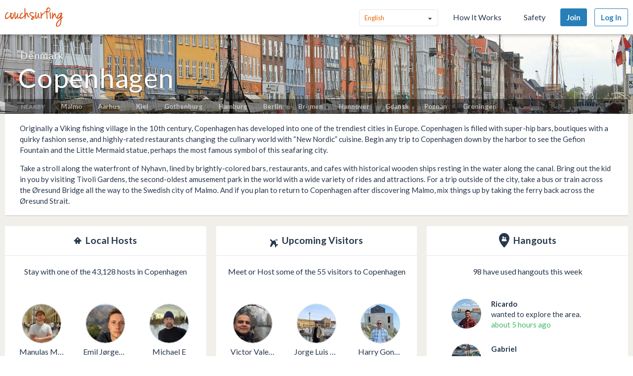

--- FILE ---
content_type: text/html; charset=utf-8
request_url: https://assets.couchsurfing.com/places/Copenhagen,%20Capital%20Region%20of%20Denmark,%20Denmark
body_size: 96025
content:
<!doctype html>
<html class="no-js lang_en"
      lang="en"
      >
<head>
  <meta charset="utf-8" />
  <meta http-equiv="x-ua-compatible" content="ie=edge" />

  <title>Meetup with Locals and Travelers, Find Accomodation in Copenhagen | Couchsurfing</title>

  <meta name="apple-mobile-web-app-title" content="Couchsurfing" />
  <meta name="description" content="Couchsurfers share their homes, cities and lives in profound in meaningful ways, making travel anywhere in the world a truly social experience." />
  
  <meta property="og:locale" content="en" />
  <meta property="og:title" content="Couchsurfing" />
  <meta property="og:type" content="website" />
  <meta property="og:site_name" content="Couchsurfing" />
  <meta property="og:url" content="https://www.couchsurfing.com/" />
  <meta property="og:description" content="Couchsurfers share their homes, cities and lives in profound in meaningful ways, making travel anywhere in the world a truly social experience." />
  <meta property="og:image" content="https://ht-assets.couchsurfing.com/assets/og_image-ce15100639be7fbf07d134d33ca0b0d54f07592ab8f848a7d1aaf5a76f18c879.jpg" />
  <meta property="og:image:secure_url" content="https://ht-assets.couchsurfing.com/assets/og_image-ce15100639be7fbf07d134d33ca0b0d54f07592ab8f848a7d1aaf5a76f18c879.jpg" />
  <meta property="og:image:width" content="1200" />
  <meta property="og:image:height" content="630" />
  <meta property="og:image" content="https://ht-assets.couchsurfing.com/assets/og_image_square-90964d906b8419c85761e31cdf3c6410b45abd4d563e83bd696969e234a929b5.jpg" />
  <meta property="og:image:secure_url" content="https://ht-assets.couchsurfing.com/assets/og_image_square-90964d906b8419c85761e31cdf3c6410b45abd4d563e83bd696969e234a929b5.jpg" />
  <meta property="og:image:width" content="400" />
  <meta property="og:image:height" content="400" />
  
  <meta name="robots" content="" />
  <meta name="viewport" content="width=device-width, initial-scale=1" />

  <meta name="twitter:site" content="@Couchsurfing">
  <meta name="twitter:title" content="Couchsurfing">
  <meta name="twitter:description" content="Couchsurfers share their homes, cities and lives in profound in meaningful ways, making travel anywhere in the world a truly social experience.">
  <meta name="twitter:image" content="https://ht-assets.couchsurfing.com/assets/og_image-ce15100639be7fbf07d134d33ca0b0d54f07592ab8f848a7d1aaf5a76f18c879.jpg">
  <meta name="twitter:card" content="summary_large_image">

  <meta name="csrf-param" content="authenticity_token" />
<meta name="csrf-token" content="DZmKSGYS6Csj40hLyQOt8NWlWsVX_x5C9_9vEIS-3LIQ7jyjVmDv5MaBq3rM_GK_Mc2Qbn9pQlnQA1CR7rCKyw" />
  <meta name="ht-api-sig-key" content="dzd1aCpTUiNCd0Y0YUdmbnZyJFp3cWZDRjNrQEY1dnA=
">

    <script>
    var _rollbarConfig = {
      accessToken: '78ab8ee37b65496eb59387d58409aeaf',
      captureUncaught: true,
      captureUnhandledRejections: true,
      ignoredMessages: [
        "Script error.", "(unknown): Script error.", 
        "Blocked a frame with origin \"https:\/\/www\.couchsurfing\.com\" from accessing.*",
        "Uncaught TypeError: Cannot read properties of undefined (reading 'Domain')" // triggered by OneTrust Cookie consent (https://app.rollbar.com/a/couchsurfing/fix/item/Hammertime/82268#detail)
      ],
      payload: {
        environment: 'production',
        user_id: 'n/a'
      }
    };

    // Rollbar Snippet
    !function(r){function o(n){if(e[n])return e[n].exports;var t=e[n]={exports:{},id:n,loaded:!1};return r[n].call(t.exports,t,t.exports,o),t.loaded=!0,t.exports}var e={};return o.m=r,o.c=e,o.p="",o(0)}([function(r,o,e){"use strict";var n=e(1),t=e(4);_rollbarConfig=_rollbarConfig||{},_rollbarConfig.rollbarJsUrl=_rollbarConfig.rollbarJsUrl||"https://cdnjs.cloudflare.com/ajax/libs/rollbar.js/2.3.3/rollbar.min.js",_rollbarConfig.async=void 0===_rollbarConfig.async||_rollbarConfig.async;var a=n.setupShim(window,_rollbarConfig),l=t(_rollbarConfig);window.rollbar=n.Rollbar,a.loadFull(window,document,!_rollbarConfig.async,_rollbarConfig,l)},function(r,o,e){"use strict";function n(r){return function(){try{return r.apply(this,arguments)}catch(r){try{console.error("[Rollbar]: Internal error",r)}catch(r){}}}}function t(r,o){this.options=r,this._rollbarOldOnError=null;var e=s++;this.shimId=function(){return e},window&&window._rollbarShims&&(window._rollbarShims[e]={handler:o,messages:[]})}function a(r,o){var e=o.globalAlias||"Rollbar";if("object"==typeof r[e])return r[e];r._rollbarShims={},r._rollbarWrappedError=null;var t=new p(o);return n(function(){o.captureUncaught&&(t._rollbarOldOnError=r.onerror,i.captureUncaughtExceptions(r,t,!0),i.wrapGlobals(r,t,!0)),o.captureUnhandledRejections&&i.captureUnhandledRejections(r,t,!0);var n=o.autoInstrument;return o.enabled!==!1&&(void 0===n||n===!0||"object"==typeof n&&n.network)&&r.addEventListener&&(r.addEventListener("load",t.captureLoad.bind(t)),r.addEventListener("DOMContentLoaded",t.captureDomContentLoaded.bind(t))),r[e]=t,t})()}function l(r){return n(function(){var o=this,e=Array.prototype.slice.call(arguments,0),n={shim:o,method:r,args:e,ts:new Date};window._rollbarShims[this.shimId()].messages.push(n)})}var i=e(2),s=0,d=e(3),c=function(r,o){return new t(r,o)},p=d.bind(null,c);t.prototype.loadFull=function(r,o,e,t,a){var l=function(){var o;if(void 0===r._rollbarDidLoad){o=new Error("rollbar.js did not load");for(var e,n,t,l,i=0;e=r._rollbarShims[i++];)for(e=e.messages||[];n=e.shift();)for(t=n.args||[],i=0;i<t.length;++i)if(l=t[i],"function"==typeof l){l(o);break}}"function"==typeof a&&a(o)},i=!1,s=o.createElement("script"),d=o.getElementsByTagName("script")[0],c=d.parentNode;s.crossOrigin="",s.src=t.rollbarJsUrl,e||(s.async=!0),s.onload=s.onreadystatechange=n(function(){if(!(i||this.readyState&&"loaded"!==this.readyState&&"complete"!==this.readyState)){s.onload=s.onreadystatechange=null;try{c.removeChild(s)}catch(r){}i=!0,l()}}),c.insertBefore(s,d)},t.prototype.wrap=function(r,o,e){try{var n;if(n="function"==typeof o?o:function(){return o||{}},"function"!=typeof r)return r;if(r._isWrap)return r;if(!r._rollbar_wrapped&&(r._rollbar_wrapped=function(){e&&"function"==typeof e&&e.apply(this,arguments);try{return r.apply(this,arguments)}catch(e){var o=e;throw"string"==typeof o&&(o=new String(o)),o._rollbarContext=n()||{},o._rollbarContext._wrappedSource=r.toString(),window._rollbarWrappedError=o,o}},r._rollbar_wrapped._isWrap=!0,r.hasOwnProperty))for(var t in r)r.hasOwnProperty(t)&&(r._rollbar_wrapped[t]=r[t]);return r._rollbar_wrapped}catch(o){return r}};for(var u="log,debug,info,warn,warning,error,critical,global,configure,handleUncaughtException,handleUnhandledRejection,captureEvent,captureDomContentLoaded,captureLoad".split(","),f=0;f<u.length;++f)t.prototype[u[f]]=l(u[f]);r.exports={setupShim:a,Rollbar:p}},function(r,o){"use strict";function e(r,o,e){if(r){var t;"function"==typeof o._rollbarOldOnError?t=o._rollbarOldOnError:r.onerror&&!r.onerror.belongsToShim&&(t=r.onerror,o._rollbarOldOnError=t);var a=function(){var e=Array.prototype.slice.call(arguments,0);n(r,o,t,e)};a.belongsToShim=e,r.onerror=a}}function n(r,o,e,n){r._rollbarWrappedError&&(n[4]||(n[4]=r._rollbarWrappedError),n[5]||(n[5]=r._rollbarWrappedError._rollbarContext),r._rollbarWrappedError=null),o.handleUncaughtException.apply(o,n),e&&e.apply(r,n)}function t(r,o,e){if(r){"function"==typeof r._rollbarURH&&r._rollbarURH.belongsToShim&&r.removeEventListener("unhandledrejection",r._rollbarURH);var n=function(r){var e,n,t;try{e=r.reason}catch(r){e=void 0}try{n=r.promise}catch(r){n="[unhandledrejection] error getting `promise` from event"}try{t=r.detail,!e&&t&&(e=t.reason,n=t.promise)}catch(r){t="[unhandledrejection] error getting `detail` from event"}e||(e="[unhandledrejection] error getting `reason` from event"),o&&o.handleUnhandledRejection&&o.handleUnhandledRejection(e,n)};n.belongsToShim=e,r._rollbarURH=n,r.addEventListener("unhandledrejection",n)}}function a(r,o,e){if(r){var n,t,a="EventTarget,Window,Node,ApplicationCache,AudioTrackList,ChannelMergerNode,CryptoOperation,EventSource,FileReader,HTMLUnknownElement,IDBDatabase,IDBRequest,IDBTransaction,KeyOperation,MediaController,MessagePort,ModalWindow,Notification,SVGElementInstance,Screen,TextTrack,TextTrackCue,TextTrackList,WebSocket,WebSocketWorker,Worker,XMLHttpRequest,XMLHttpRequestEventTarget,XMLHttpRequestUpload".split(",");for(n=0;n<a.length;++n)t=a[n],r[t]&&r[t].prototype&&l(o,r[t].prototype,e)}}function l(r,o,e){if(o.hasOwnProperty&&o.hasOwnProperty("addEventListener")){for(var n=o.addEventListener;n._rollbarOldAdd&&n.belongsToShim;)n=n._rollbarOldAdd;var t=function(o,e,t){n.call(this,o,r.wrap(e),t)};t._rollbarOldAdd=n,t.belongsToShim=e,o.addEventListener=t;for(var a=o.removeEventListener;a._rollbarOldRemove&&a.belongsToShim;)a=a._rollbarOldRemove;var l=function(r,o,e){a.call(this,r,o&&o._rollbar_wrapped||o,e)};l._rollbarOldRemove=a,l.belongsToShim=e,o.removeEventListener=l}}r.exports={captureUncaughtExceptions:e,captureUnhandledRejections:t,wrapGlobals:a}},function(r,o){"use strict";function e(r,o){this.impl=r(o,this),this.options=o,n(e.prototype)}function n(r){for(var o=function(r){return function(){var o=Array.prototype.slice.call(arguments,0);if(this.impl[r])return this.impl[r].apply(this.impl,o)}},e="log,debug,info,warn,warning,error,critical,global,configure,handleUncaughtException,handleUnhandledRejection,_createItem,wrap,loadFull,shimId,captureEvent,captureDomContentLoaded,captureLoad".split(","),n=0;n<e.length;n++)r[e[n]]=o(e[n])}e.prototype._swapAndProcessMessages=function(r,o){this.impl=r(this.options);for(var e,n,t;e=o.shift();)n=e.method,t=e.args,this[n]&&"function"==typeof this[n]&&("captureDomContentLoaded"===n||"captureLoad"===n?this[n].apply(this,[t[0],e.ts]):this[n].apply(this,t));return this},r.exports=e},function(r,o){"use strict";r.exports=function(r){return function(o){if(!o&&!window._rollbarInitialized){r=r||{};for(var e,n,t=r.globalAlias||"Rollbar",a=window.rollbar,l=function(r){return new a(r)},i=0;e=window._rollbarShims[i++];)n||(n=e.handler),e.handler._swapAndProcessMessages(l,e.messages);window[t]=n,window._rollbarInitialized=!0}}}}]);
    // End Rollbar Snippet
  </script>


  <script src="//ht-assets.couchsurfing.com/assets/couchsurfing/vendor/modernizr-74a55e09d0039547d81fb0d19a7ae3fb73199b208785485b1705b9d041979f27.js"></script>
  <script src="https://ajax.googleapis.com/ajax/libs/jquery/2.2.4/jquery.min.js"></script>
  
  <script type="text/javascript">
  CS_GOOGLE_ANALYTICS_ACCOUNT = 'G-WD0BNJTN1B';
  CS_AMPLITUDE_ACCOUNT = 'c331db178b6b127c461c49aba343f762';

  // add user properties
  userProperties = {};
    CS_UID = null;


  window.dataLayer = window.dataLayer || [];
  function gtag(){dataLayer.push(arguments);}
  gtag('js', new Date());
  gtag('config', CS_GOOGLE_ANALYTICS_ACCOUNT);


  (function(e,t){
    var n=e.amplitude||{_q:[],_iq:{}};
    function s(e,t){e.prototype[t]=function(){
    this._q.push([t].concat(Array.prototype.slice.call(arguments,0)));return this}}
    var o=function(){this._q=[];return this}
    ;var a=["add","append","clearAll","prepend","set","setOnce","unset"]
    ;for(var c=0;c<a.length;c++){s(o,a[c])}n.Identify=o;var u=function(){this._q=[]
    ;return this}
    ;var l=["setProductId","setQuantity","setPrice","setRevenueType","setEventProperties"]
    ;for(var p=0;p<l.length;p++){s(u,l[p])}n.Revenue=u
    ;var d=["init","logEvent","logRevenue","setUserId","setUserProperties","setOptOut","setVersionName","setDomain","setDeviceId","enableTracking","setGlobalUserProperties","identify","clearUserProperties","setGroup","logRevenueV2","regenerateDeviceId","groupIdentify","onInit","logEventWithTimestamp","logEventWithGroups","setSessionId","resetSessionId"]
    ;function v(e){function t(t){e[t]=function(){
    e._q.push([t].concat(Array.prototype.slice.call(arguments,0)))}}
    for(var n=0;n<d.length;n++){t(d[n])}}v(n);n.getInstance=function(e){
    e=(!e||e.length===0?"$default_instance":e).toLowerCase()
    ;if(!n._iq.hasOwnProperty(e)){n._iq[e]={_q:[]};v(n._iq[e])}return n._iq[e]}
    ;e.amplitude=n})(window,document);

  amplitude.init(CS_AMPLITUDE_ACCOUNT, CS_UID, { 
    apiEndpoint: 'api2.amplitude.com',
    includeUtm: true, 
    includeReferrer: true,
    logLevel: 'DISABLE'
  });
  amplitude.setVersionName('1.20250417.1715');

  </script>
</script>



  
  <script type="text/javascript">
if (window.I18n){
    window.I18n.locale = "en";
} else {
    window.I18n = { locale: "en" };
}
</script>




    

  
  <script>
    // TODO: get rid of this global variable
    var deviceType = /iPad/.test(navigator.userAgent) ? 't' : /Mobile|iP(hone|od)|Android|BlackBerry|IEMobile|Silk/.test(navigator.userAgent) ? 'm': 'd';
  </script>

  <link rel="stylesheet" href="//ht-assets.couchsurfing.com/assets/couchsurfing/couchsurfing-3cb2d9c834d0131f89911c63797554801d095e352392a0aa3c81c97356158bc1.css" media="all" />
  <link rel="stylesheet" href="//ht-assets.couchsurfing.com/assets/global/global-a611cc47c46c8292e02cae2fc82095e014f4a505d2a8ffa2190193f73a9ed7f4.css" media="all" />
  

  <link rel="apple-touch-icon" href="//ht-assets.couchsurfing.com/assets/logo-square-f75556fb4b2efdb6a75f5884ac60f99a0ba153f0dcc3c5b9dd82ff3a3669ab30.png" />
  <!-- TODO: use canonical for featured city pages -->
  
  <link rel="prefetch" href="//ht-assets.couchsurfing.com/assets/couchsurfing-6df86e20d2df548abec5cbfdedec556ca82057df5943d12bf9e154558507687c.woff" />
  <link rel="shortcut icon" href="//ht-assets.couchsurfing.com/assets/favicon-2d1bc6a492a3e2abf369090a290ff99b7cc6c163b9a2bef0f41cd5f4cbbe139d.ico" />


<!-- TODO: remove any custom classes from body -->
<!-- TODO: do not rely on page_css_class in CSS, remove! -->
<body class="places_city lazyload ">

<!-- TODO: move to the bottom -->






<header class="global-header" >
  <div class="global-header-wrapper">
    <a title="Couchsurfing" class="global-header-logo mod-icon" data-toggle-close="true" data-amplitude-click="select_nav_menu" data-amplitude-properties="{&quot;menu_id&quot;:&quot;dashboard_logo&quot;}" href="/">
        <img alt="Couchsurfing logo" src="//ht-assets.couchsurfing.com/assets/logo-orange-0f7d0aed6c4bf4174f2c0f70bd7ebbb9e75b8feea0d21b03e18d8350c249048e.png" />
</a>
    <nav class="global-header-nav">

        <ul class="global-header-nav-logged-out">
          <li class="global-header-nav-list-item mod-no-mobile">
            <!-- Language dropdown -->
            <div class="select-dropdown">
              <select name="locale" id="locale" class="select-dropdown__language" data-set-locale-path="/locale" data-amplitude-click="language_click"><option selected="selected" value="en_US">English</option>
<option value="fr_FR">Français</option>
<option value="pt_BR">Português</option>
<option value="it_IT">Italiano</option>
<option value="es_ES">Español</option>
<option value="ru_RU">Русский</option>
<option value="zh_CN">中文 (简化字)</option>
<option value="pl_PL">Polski</option>
<option value="de_DE">Deutsch</option></select>
            </div>
          </li>

            <li class="global-header-nav-list-item mod-no-mobile mod-uppercase">
              <a class="global-header-link" href="https://www.couchsurfing.com/about/how-it-works">How It Works</a>
            </li>

            <li class="global-header-nav-list-item mod-no-mobile mod-uppercase">
              <a class="global-header-link" href="https://www.couchsurfing.com/about/safety">Safety</a>
            </li>

              <li class="global-header-nav-list-item">
                <a class="global-header-nav-list-logged-out-button button mod-join mod-small-min-width js-user-join" data-amplitude-click="join" data-amplitude-properties="{&quot;source&quot;:&quot;Copenhagen&quot;}" href="/users/sign_up?join_source=header">Join</a>
              </li>

          <li class="global-header-nav-list-item">
            <a class="global-header-nav-list-logged-out-button button mod-blue mod-outline mod-small-min-width js-user-login" data-amplitude-click="login_select" data-amplitude-properties="{&quot;source&quot;:&quot;Copenhagen&quot;}" href="/users/sign_in?cs_new_fe=true">Log In</a>
          </li>
        </ul>
    </nav>
  </div>
</header>
<script>
  $(document).ready(function() {
    const $warning = $('#es8-warning');
    const $closeBtn = $('#close-es8-warning');

    $closeBtn.on('click', function() {
      $warning.slideUp();
      localStorage.setItem('esWarningClosed', 'true');
    });

    try {
      new Function("async function test() {}");
    } catch (e) {
      if (!localStorage.getItem('esWarningClosed')) {
        $warning.slideDown();
      }
    }
  });
</script>
<div id="es8-warning" class="flash mod-alert" style="margin-bottom: 0; display: none;" >
  <span id="close-es8-warning" style="cursor: pointer; float: right; padding: 0 10px; ">&times;</span>
  Some features of this site may not work correctly because your browser does not support modern JavaScript. Please update your browser for the best experience.
</div>





  <div data-flash="" data-error="" data-global-flash="" class="flash mod-error is-hidden">
      <span aria-hidden="true" data-icon="&#xe60e;"
        class="icon mod-error mod-on-left"></span>

    <span data-flash-msg>
      
    </span>
</div>





<div class="hero mod-city-page u-text-center js-city-page-header mod-city-search">
  <!-- Background Image -->
  <figure class="hero-city-image-wrapper" style="background-attachment: scroll; background: url(http://ht-cdn.couchsurfing.com/assets/featured_cities/copenhagen.jpg) no-repeat center 50%; background-size: cover;"></figure>
  <div class="hero__background-overlay u-full-width mod-city-search">
    <div class="hero__content mod-city-page">
      <h1 class="hero__title mod-tight">
          <a href="/places/denmark" class="country-name">Denmark</a>
          Copenhagen
      </h1>

        <div class="nearby-cities">
          <span class="text nearby-cities__heading mod-uppercase">Nearby</span>
            <a class="featured-cities__link" href="/places/europe/sweden/malmo">Malmo</a>
            <a class="featured-cities__link" href="/places/europe/denmark/aarhus">Aarhus</a>
            <a class="featured-cities__link" href="/places/europe/germany/kiel">Kiel</a>
            <a class="featured-cities__link" href="/places/europe/sweden/gothenburg">Gothenburg</a>
            <a class="featured-cities__link" href="/places/europe/germany/hamburg">Hamburg</a>
            <a class="featured-cities__link" href="/places/europe/germany/berlin">Berlin</a>
            <a class="featured-cities__link" href="/places/europe/germany/bremen">Bremen</a>
            <a class="featured-cities__link" href="/places/europe/germany/hannover">Hannover</a>
            <a class="featured-cities__link" href="/places/europe/poland/gdansk">Gdansk</a>
            <a class="featured-cities__link" href="/places/europe/poland/poznan">Poznan</a>
            <a class="featured-cities__link" href="/places/europe/netherlands/groningen">Groningen</a>
        </div>
    </div>

    <div class="main flickr-bar">
      <div class="hero-flickr-link">
      </div>
    </div>
  </div>
</div>

<div class="box mod-modal hidden" id="js-report-image-form-modal">
  <header class="box-header">
    <h2 class="box-header-title">
      <span class="mod-orange">Report Inappropriate Image</span>
    </h2>
    <a href="javascript:void(0)" class="js-report-image-form-modal-cboxClose">&times;</a>
  </header>
  <div class="box-content">
  </div>
</div>



<main class="main mod-city-place" data-pjax-container>
    

<div class="column mod-main mod-city-page"
     data-amplitude-pageview="place_page"
     data-amplitude-properties='{ "city": "Copenhagen", "country": "" }'>

  <!-- City Descriptions -->
    <section class="box mod-city-description">
      <div class="box-content">
        <p>Originally a Viking fishing village in the 10th century, Copenhagen has developed into one of the trendiest cities in Europe. Copenhagen is filled with super-hip bars, boutiques with a quirky fashion sense, and highly-rated restaurants changing the culinary world with “New Nordic” cuisine. Begin any trip to Copenhagen down by the harbor to see the Gefion Fountain and the Little Mermaid statue, perhaps the most famous symbol of this seafaring city.</p><p>Take a stroll along the waterfront of Nyhavn, lined by brightly-colored bars, restaurants, and cafes with historical wooden ships resting in the water along the canal. Bring out the kid in you by visiting Tivoli Gardens, the second-oldest amusement park in the world with a wide variety of rides and attractions. For a trip outside of the city, take a bus or train across the Øresund Bridge all the way to the Swedish city of Malmo. And if you plan to return to Copenhagen after discovering Malmo, mix things up by taking the ferry back across the Øresund Strait.</p>
      </div>
    </section>

  

  <div class="multicolumn">
    <div class="multicolumn-column mod-no-padding-bottom">
  <section class="box mod-preview"
           data-amplitude-click="city_page_hosts"
           data-amplitude-properties='{ "module": "condensed_view", "place": "Copenhagen" }'>
    
<header class="box-header mod-tight">
  <h2 class="box-header-title u-text-center">

    <span aria-hidden="true" data-icon="&#xe633;"
        class="icon mod-upcoming-guests mod-big"></span>

      <span class="text mod-big mod-capitalized">
        Local Hosts
      </span>
  </h2>


</header>



      <!-- Show 6 Host Profiles -->
      <div class="box-content mod-padded">

        <!-- Subtitle -->
        <div class="text mod-regular mod-bottom-20 u-text-center">
          Stay with one of the 43,128 hosts in Copenhagen
        </div>

        <!-- Host Profile Pics -->
        <div class="multicolumn mod-flex mod-wrap">
            
<div class="person-avatar multicolumn-column mod-1-3 u-text-center" itemscope itemtype="http://schema.org/Person">
  <div class="image-wrapper mod-size-80 mod-preview u-relative">
    


      <a class="image mod-modern mod-no-underline" href="/people/manulas">
        <img alt="Photo of M" class="mod-round" itemprop="image" src="https://tcdn.couchsurfing.com/Dx7heMFAxJ2UJb4JLEutBiG2okE=/80x80/smart/https://s3.amazonaws.com/ht-images.couchsurfing.com/u/1003016876/ea0a7e97-bbf6-4c7a-9b37-ce869e5023dd" />
</a>


    
  </div>

      <a class="text mod-truncated mod-black mod-w-90" href="/people/manulas">
        <span itemprop="name">
          Manulas Mäy
        </span>
</a></div>

            
<div class="person-avatar multicolumn-column mod-1-3 u-text-center" itemscope itemtype="http://schema.org/Person">
  <div class="image-wrapper mod-size-80 mod-preview u-relative">
    


      <a class="image mod-modern mod-no-underline" href="/users/2006965751">
        <img alt="Photo of E" class="mod-round" itemprop="image" src="https://tcdn.couchsurfing.com/1B7nffs_FKGxQSVb47nTpHKOKmA=/80x80/smart/https://s3.amazonaws.com/ht-images.couchsurfing.com/u/2006965751/5564763D-643C-4A91-BA61-3D7F71D58D80" />
</a>


    
  </div>

      <a class="text mod-truncated mod-black mod-w-90" href="/users/2006965751">
        <span itemprop="name">
          Emil Jørgensen
        </span>
</a></div>

            
<div class="person-avatar multicolumn-column mod-1-3 u-text-center" itemscope itemtype="http://schema.org/Person">
  <div class="image-wrapper mod-size-80 mod-preview u-relative">
    


      <a class="image mod-modern mod-no-underline" href="/people/michael-elg">
        <img alt="Photo of M" class="mod-round" itemprop="image" src="https://tcdn.couchsurfing.com/kT1RP4ghHbjBWBV_HAiKnzjNktA=/80x80/smart/https://s3.amazonaws.com/ht-images.couchsurfing.com/u/2008989098/ee4b17e4-e62c-49e1-9cd8-5dade2abc049" />
</a>


    
  </div>

      <a class="text mod-truncated mod-black mod-w-90" href="/people/michael-elg">
        <span itemprop="name">
          Michael E
        </span>
</a></div>

            
<div class="person-avatar multicolumn-column mod-1-3 u-text-center" itemscope itemtype="http://schema.org/Person">
  <div class="image-wrapper mod-size-80 mod-preview u-relative">
    


      <a class="image mod-modern mod-no-underline" href="/people/cole-bittel">
        <img alt="Photo of C" class="mod-round" itemprop="image" src="https://tcdn.couchsurfing.com/Rtq5yNZQCaAbQ0TXt092ZZd5egw=/80x80/smart/https://s3.amazonaws.com/ht-images.couchsurfing.com/u/2007526084/f83ad1b2-d16c-479c-9433-8c8d3b337da4" />
</a>


    
  </div>

      <a class="text mod-truncated mod-black mod-w-90" href="/people/cole-bittel">
        <span itemprop="name">
          Cole Bittel
        </span>
</a></div>

            
<div class="person-avatar multicolumn-column mod-1-3 u-text-center" itemscope itemtype="http://schema.org/Person">
  <div class="image-wrapper mod-size-80 mod-preview u-relative">
    


      <a class="image mod-modern mod-no-underline" href="/users/2005775689">
        <img alt="Photo of J" class="mod-round" itemprop="image" src="https://tcdn.couchsurfing.com/_aVTH4R06H__T1FuEfhWNjs2SiY=/80x80/smart/https://s3.amazonaws.com/ht-images.couchsurfing.com/u/2005775689/2d8902e6-8b55-4722-829e-e4f51af1cf54" />
</a>


    
  <a class="mod-right-bottom mod-no-underline" data-modal="true" data-overlay-close="true" href="/verifications/badge?has_no_actions_list=false&amp;user_id=2005775689"><span aria-hidden="true" data-icon="&#xe600;"
        class="icon mod-verified mod-right-bottom"></span></a>

  </div>

      <a class="text mod-truncated mod-black mod-w-90" href="/users/2005775689">
        <span itemprop="name">
          Jose Agrelo
        </span>
</a></div>

            
<div class="person-avatar multicolumn-column mod-1-3 u-text-center" itemscope itemtype="http://schema.org/Person">
  <div class="image-wrapper mod-size-80 mod-preview u-relative">
    


      <a class="image mod-modern mod-no-underline" href="/people/ernst-larsen">
        <img alt="Photo of E" class="mod-round" itemprop="image" src="https://tcdn.couchsurfing.com/KicZHIEwHLmbGlmtSN17wh9O3iM=/80x80/smart/https://s3.amazonaws.com/ht-images.couchsurfing.com/u/1006675602/ea13b190-a329-4816-9218-36c84567df27" />
</a>


    
  <a class="mod-right-bottom mod-no-underline" data-modal="true" data-overlay-close="true" href="/verifications/badge?has_no_actions_list=false&amp;user_id=1006675602"><span aria-hidden="true" data-icon="&#xe600;"
        class="icon mod-verified mod-right-bottom"></span></a>

  </div>

      <a class="text mod-truncated mod-black mod-w-90" href="/people/ernst-larsen">
        <span itemprop="name">
          ERNST Larsen
        </span>
</a></div>

        </div>

      <!-- Find a Host button -->
        <div class="u-text-center">
            <a class="button mod-wide mod-host-traveler js-search-btn" href="/places/europe/denmark/copenhagen/accommodation">Find a Host</a>
        </div>
      </div>

  </section>
</div>

    <div class="multicolumn-column mod-no-padding-bottom">
  <section class="box mod-preview"
           data-amplitude-click="city_page_travelers"
           data-amplitude-properties='{ "module": "condensed_view", "place": "Copenhagen" }'>
    
<header class="box-header mod-tight">
  <h2 class="box-header-title u-text-center">

    <span aria-hidden="true" data-icon="&#xe634;"
        class="icon mod-upcoming-travel mod-big"></span>

      <span class="text mod-big mod-capitalized">
        Upcoming Visitors
      </span>
  </h2>


</header>



      <div class="box-content mod-padded">

        <!-- Subtitle -->
        <div class="text mod-regular mod-bottom-20 u-text-center">
          Meet or Host some of the 55 visitors to Copenhagen
        </div>


        <div class="multicolumn mod-flex mod-wrap">
            
<div class="person-avatar multicolumn-column mod-1-3 u-text-center" itemscope itemtype="http://schema.org/Person">
  <div class="image-wrapper mod-size-80 mod-preview u-relative">
    


      <a class="image mod-modern mod-no-underline" href="/people/victor-valencia-3">
        <img alt="Photo of V" class="mod-round" itemprop="image" src="https://tcdn.couchsurfing.com/_vevSaWOMLYFU6aH4PEzN_APrso=/80x80/smart/https://s3.amazonaws.com/ht-images.couchsurfing.com/u/2006722711/1BAA0F6B-8685-482B-A30D-576828168F11" />
</a>


    
  </div>

      <a class="text mod-truncated mod-black mod-w-90" href="/people/victor-valencia-3">
        <span itemprop="name">
          Victor Valencia
        </span>
</a></div>

            
<div class="person-avatar multicolumn-column mod-1-3 u-text-center" itemscope itemtype="http://schema.org/Person">
  <div class="image-wrapper mod-size-80 mod-preview u-relative">
    


      <a class="image mod-modern mod-no-underline" href="/users/2006926730">
        <img alt="Photo of J" class="mod-round" itemprop="image" src="https://tcdn.couchsurfing.com/m1PNnDIluL_irYEqHZR5hK-fwOo=/80x80/smart/https://s3.amazonaws.com/ht-images.couchsurfing.com/u/2006926730/54be5fe9-ba75-462c-931c-168f56ad1421" />
</a>


    
  </div>

      <a class="text mod-truncated mod-black mod-w-90" href="/users/2006926730">
        <span itemprop="name">
          Jorge Luis Bautista
        </span>
</a></div>

            
<div class="person-avatar multicolumn-column mod-1-3 u-text-center" itemscope itemtype="http://schema.org/Person">
  <div class="image-wrapper mod-size-80 mod-preview u-relative">
    


      <a class="image mod-modern mod-no-underline" href="/people/harry-gonzalez-1">
        <img alt="Photo of H" class="mod-round" itemprop="image" src="https://tcdn.couchsurfing.com/uUEFYdOhCl9BbYS7_WSSg0OdJ78=/80x80/smart/https://s3.amazonaws.com/ht-images.couchsurfing.com/u/2015466855/4db10db7-a517-4526-8f69-7b478d79a301" />
</a>


    
  </div>

      <a class="text mod-truncated mod-black mod-w-90" href="/people/harry-gonzalez-1">
        <span itemprop="name">
          Harry Gonzalez
        </span>
</a></div>

            
<div class="person-avatar multicolumn-column mod-1-3 u-text-center" itemscope itemtype="http://schema.org/Person">
  <div class="image-wrapper mod-size-80 mod-preview u-relative">
    


      <a class="image mod-modern mod-no-underline" href="/users/2007556537">
        <img alt="Photo of B" class="mod-round" itemprop="image" src="https://tcdn.couchsurfing.com/zGvgVfifrn1QDfLY74ySrB0mWuQ=/80x80/smart/https://s3.amazonaws.com/ht-images.couchsurfing.com/u/2007556537/5B34ED37-220B-4984-8B13-C6B38CAF81D7" />
</a>


    
  </div>

      <a class="text mod-truncated mod-black mod-w-90" href="/users/2007556537">
        <span itemprop="name">
          Behlül Baş
        </span>
</a></div>

            
<div class="person-avatar multicolumn-column mod-1-3 u-text-center" itemscope itemtype="http://schema.org/Person">
  <div class="image-wrapper mod-size-80 mod-preview u-relative">
    


      <a class="image mod-modern mod-no-underline" href="/users/2018751922">
        <img alt="Photo of A" class="mod-round" itemprop="image" src="https://tcdn.couchsurfing.com/mKx6P1xVlc1l9l5VckQoKeFCz3k=/80x80/smart/https://s3.amazonaws.com/ht-images.couchsurfing.com/u/2018751922/1740F976-F5B9-4A52-BBD6-BD4E2AF7D72F" />
</a>


    
  </div>

      <a class="text mod-truncated mod-black mod-w-90" href="/users/2018751922">
        <span itemprop="name">
          Anıl Can Akman
        </span>
</a></div>

            
<div class="person-avatar multicolumn-column mod-1-3 u-text-center" itemscope itemtype="http://schema.org/Person">
  <div class="image-wrapper mod-size-80 mod-preview u-relative">
    


      <a class="image mod-modern mod-no-underline" href="/people/elenar.g">
        <img alt="Photo of E" class="mod-round" itemprop="image" src="https://tcdn.couchsurfing.com/F-UFhViBHwIkYpx2ZS6fWnIHB-Y=/80x80/smart/https://s3.amazonaws.com/ht-images.couchsurfing.com/u/1007126790/8eb5346f-622e-40b3-8252-7489c1103eea" />
</a>


    
  <a class="mod-right-bottom mod-no-underline" data-modal="true" data-overlay-close="true" href="/verifications/badge?has_no_actions_list=false&amp;user_id=1007126790"><span aria-hidden="true" data-icon="&#xe600;"
        class="icon mod-verified mod-right-bottom"></span></a>

  </div>

      <a class="text mod-truncated mod-black mod-w-90" href="/people/elenar.g">
        <span itemprop="name">
          Elena R.G
        </span>
</a></div>

        </div>

        <div class="u-text-center mod-padded">
          <a class="button mod-wide mod-host-traveler js-search-btn" href="/members/travelers?latitude=55.675313&amp;longitude=12.569734&amp;search_query=Copenhagen%2C+Capital+Region+of+Denmark%2C+Denmark">
            Meet Travelers
</a>        </div>
      </div>

  </section>
</div>

    <!-- Hangouts Panel -->
<div class="multicolumn-column mod-no-padding-bottom">
  <section class="city-hangouts box mod-preview"
           data-amplitude-click="city_page_hangouts"
           data-amplitude-properties='{ "place": "Copenhagen" }'>

    
<header class="box-header mod-tight">
  <h2 class="box-header-title u-text-center">

    <span aria-hidden="true" data-icon="&#xe900;"
        class="icon mod-hangouts mod-hangouts-city-page"></span>

      <span class="text mod-big mod-capitalized">
        Hangouts
      </span>
  </h2>


</header>



      <div class="box-content mod-padded mod-fuse-with-prev">

          <p class="text mod-regular mod-top-20 u-text-center">
            98 have used hangouts this week
          </p>

        <div class="multicolumn mod-flex mod-wrap">
              
<div class="card mod-hangout">
  <div class="card-image">
    


      <img alt="Photo of R" class="mod-round" src="https://tcdn.couchsurfing.com/POQg3cTTyfNkG29KvQOLUCyHCFQ=/60x60/smart/https://s3.amazonaws.com/ht-images.couchsurfing.com/u/2010750409/7f2f1881-e5da-4371-850c-91771e2a1ff1" />


  </div>
  <span class="city-hangouts__status">
    <span class="city-hangouts__status__name">
      Ricardo
    </span>

    <span class="city-hangouts__status__text">
      wanted to explore the area.
    </span>

    <span class="city-hangouts__status__time text  mod-green">
      about 5 hours ago
    </span>
  </span>
</div>
              
<div class="card mod-hangout">
  <div class="card-image">
    


      <img alt="Photo of G" class="mod-round" src="https://tcdn.couchsurfing.com/kq57208fp5keFb6ywavPsKVqWks=/60x60/smart/https://s3.amazonaws.com/ht-images.couchsurfing.com/u/2005751925/18523aec-32e8-4040-9b50-ba340544b104" />


  </div>
  <span class="city-hangouts__status">
    <span class="city-hangouts__status__name">
      Gabriel
    </span>

    <span class="city-hangouts__status__text">
      wanted to make friends
    </span>

    <span class="city-hangouts__status__time text  mod-green">
      about 5 hours ago
    </span>
  </span>
</div>
              
<div class="card mod-hangout">
  <div class="card-image">
    


      <img alt="Photo of M" class="mod-round" src="https://tcdn.couchsurfing.com/E6ER_KUtqrF8kh2feT5z3_8rYiE=/60x60/smart/https://s3.amazonaws.com/ht-images.couchsurfing.com/u/1097174/EAC1BAF6-874E-48D2-B8CC-5ACB3CE971CE" />


  </div>
  <span class="city-hangouts__status">
    <span class="city-hangouts__status__name">
      Mario
    </span>

    <span class="city-hangouts__status__text">
      wanted to explore the area
    </span>

    <span class="city-hangouts__status__time text  mod-green">
      about 15 hours ago
    </span>
  </span>
</div>
        </div>

        <div class="city-hangouts__download-link u-text-center">
          <a class="js-mobile-app-link button mod-wide" data-android-link="https://play.google.com/store/apps/details?id=com.couchsurfing.mobile.android&amp;utm_source=site&amp;utm_campaign=android_hangouts_city_page" data-ios-link="https://itunes.apple.com/app/apple-store/id525642917?pt=1067410&amp;ct=Hangouts%20City%20Page&amp;mt=8" href="http://onelink.to/couchsurf">
            Get the App
</a>        </div>
      </div>

  </section>
</div>



  </div>  

  <section class="box"
         data-amplitude-click="city_page_events"
         data-amplitude-properties='{ "module": "expanded_view", "place": "Copenhagen" }'>
  
<header class="box-header">
  <h2 class="box-header-title u-text-center">

    <span aria-hidden="true" data-icon="&#xe609;"
        class="icon mod-calendar mod-large mod-clear-vertical-align"></span>

      <span class="text mod-large mod-capitalized mod-normal">
        Events
      </span>
  </h2>


</header>


    <div class="box-content mod-padded">
      <div class="multicolumn mod-flex mod-wrap mod-panel">
          <div class="multicolumn-column mod-1-2 mod-padded">
            <!-- @todo: rename this file to _event_simple-->


  <!-- @todo ensive: implement microdata (schema) -->
  <section class="card mod-bordered mod-padded is-first" itemscope itemtype="http://schema.org/Event">
    <div class="card-image mod-large mod-no-padding u-text-center">
      


      <a class="mod-no-underline" href="/events/free-music-and-art-at-smk-fridays-copenhagen-2026-02-06">
        <img alt="Free music and art at SMK Fridays&#39;s picture" class="card-image-image mod-full-width mod-rounded" itemprop="image" src="https://tcdn.couchsurfing.com/FFPmgBxip6rzYRg5-jmZNaOU8m0=/130x130/smart/https://s3.amazonaws.com/ht-images.couchsurfing.com/u/1237949/5bd809c9-bea4-4746-877b-83eb05ff447e" />
</a>

    </div>

    <div class="card-content mod-city-page mod-no-padding u-text-center">
      <h3 class="card-content-title mod-tight u-fw-normal">
        <!-- TODO: refactor & simplify (use helpers) -->

    <a class="mod-truncated mod-black" itemprop="url" href="/events/free-music-and-art-at-smk-fridays-copenhagen-2026-02-06"><span itemprop="name" class="mod-truncated mod-black">Free music and art at SMK Fridays</span></a>

      

      </h3>
      <ul>
        <li>
          <span class="text mod-small mod-gray">
            <meta itemprop="startDate" content="2026-02-06T16:00:00+01:00" />
            <div itemprop="location" itemscope itemtype="http://schema.org/Place">
              <meta itemprop="name" content="Sølvgade 48, Copenhagen, Capital Region of Denmark 1307, DNK" />
              <div itemprop="address" itemscope itemtype="http://schema.org/PostalAddress">
                <meta itemprop="addressCountry" content="DNK" />
                <meta itemprop="addressRegion" content="Capital Region of Denmark" />
                <meta itemprop="addressLocality" content="Copenhagen" />
              </div>
            </div>
            Fri, Feb  6 at  4:00 PM CET
          </span>
        </li>
        <li>
              


      <a class="mod-no-underline" href="/people/vagnis">
        <img alt="Vagn&#39;s Photo" class="card-image-image image mod-moving-top mod-shadowed mod-inline mod-round" src="https://tcdn.couchsurfing.com/KnEuKig119N6tg-O2bber1LNcaw=/30x30/smart/https://s3.amazonaws.com/ht-images.couchsurfing.com/u/1237949/a67a5c01-b817-481a-a278-d74c0fabfa2a" />
</a>

              


      <a class="mod-no-underline" href="/users/2007032291">
        <img alt="Xin Yu Kang&#39;s Photo" class="card-image-image image mod-moving-top mod-shadowed mod-inline mod-round" src="https://tcdn.couchsurfing.com/zQxyQ95ya944JozWMfS4Ax8dSb4=/30x30/smart/https://s3.amazonaws.com/ht-images.couchsurfing.com/u/2007032291/E7879709-E96C-4BAE-9933-720D715760D9" />
</a>

              


      <a class="mod-no-underline" href="/people/raheel-rao-2">
        <img alt="Raheel Rao&#39;s Photo" class="card-image-image image mod-moving-top mod-shadowed mod-inline mod-round" src="https://tcdn.couchsurfing.com/JBFMs3CqCoMsaES5CWSbJJ7iOfc=/30x30/smart/https://s3.amazonaws.com/ht-images.couchsurfing.com/u/2015725873/9bfd88bf-c395-4eb3-bd39-9e8efa12b0eb" />
</a>

              


      <a class="mod-no-underline" href="/users/2017703036">
        <img alt="Dhoom  .&#39;s Photo" class="card-image-image image mod-moving-top mod-shadowed mod-inline mod-round" src="https://tcdn.couchsurfing.com/ji2VOkYShXu1CuYqNvuTQAVHWAc=/30x30/smart/https://s3.amazonaws.com/ht-images.couchsurfing.com/u/2017703036/AEB7A2D5-D235-43B6-B0F2-0181B42DC7E1" />
</a>

              


      <a class="mod-no-underline" href="/people/fanny-brender-1">
        <img alt="Fanny Brender&#39;s Photo" class="card-image-image image mod-moving-top mod-shadowed mod-inline mod-round" src="https://tcdn.couchsurfing.com/jpubKqu62T85ROn46IKUY8jtZLk=/30x30/smart/https://s3.amazonaws.com/ht-images.couchsurfing.com/u/2018298502/2C9CA51F-4E44-4771-8D10-1C2E050DF34E" />
</a>


          <p class="mod-attending">
          </p>
        </li>
      </ul>

        
  <a class="button mod-block mod-margin-top" href="/users/sign_up?cs_new_fe=true">Join</a>


    </div>
  </section>


          </div>
          <div class="multicolumn-column mod-1-2 mod-padded">
            <!-- @todo: rename this file to _event_simple-->


  <!-- @todo ensive: implement microdata (schema) -->
  <section class="card mod-bordered mod-padded" itemscope itemtype="http://schema.org/Event">
    <div class="card-image mod-large mod-no-padding u-text-center">
      


      <a class="mod-no-underline" href="/events/wednesday-copenhagen-weekly-meeting-copenhagen-2026-01-21">
        <img alt="Wednesday Copenhagen Weekly Meeting&#39;s picture" class="card-image-image mod-full-width mod-rounded" itemprop="image" src="https://tcdn.couchsurfing.com/WgAA-xTx3lKBe4mGRzgn8vvyark=/130x130/smart/https://s3.amazonaws.com/ht-images.couchsurfing.com/u/1001225045/a1544e30-01f0-4576-a366-c41fe953d0b0" />
</a>

    </div>

    <div class="card-content mod-city-page mod-no-padding u-text-center">
      <h3 class="card-content-title mod-tight u-fw-normal">
        <!-- TODO: refactor & simplify (use helpers) -->

    <a class="mod-truncated mod-black" itemprop="url" href="/events/wednesday-copenhagen-weekly-meeting-copenhagen-2026-01-21"><span itemprop="name" class="mod-truncated mod-black">Wednesday Copenhagen Weekly Meeting</span></a>

      

      </h3>
      <ul>
        <li>
          <span class="text mod-small mod-gray">
            <meta itemprop="startDate" content="2026-01-21T19:30:00+01:00" />
            <div itemprop="location" itemscope itemtype="http://schema.org/Place">
              <meta itemprop="name" content="Herholdtsgade 6, Copenhagen, Capital Region of Denmark 1605, DNK" />
              <div itemprop="address" itemscope itemtype="http://schema.org/PostalAddress">
                <meta itemprop="addressCountry" content="DNK" />
                <meta itemprop="addressRegion" content="Capital Region of Denmark" />
                <meta itemprop="addressLocality" content="Copenhagen" />
              </div>
            </div>
            Every Wednesday at  7:30 PM CET
          </span>
        </li>
        <li>
              


      <a class="mod-no-underline" href="/people/ninogarcia">
        <img alt="Nino Garcia&#39;s Photo" class="card-image-image image mod-moving-top mod-shadowed mod-inline mod-round" src="https://tcdn.couchsurfing.com/hjeHUyNFgShL9eDTb9kz88ADsDU=/30x30/smart/https://s3.amazonaws.com/ht-images.couchsurfing.com/u/1001225045/7c60b70d-2e62-4475-80f9-628f23727c4c" />
</a>

              


      <a class="mod-no-underline" href="/users/2005751925">
        <img alt="Gabriel Dias Valente&#39;s Photo" class="card-image-image image mod-moving-top mod-shadowed mod-inline mod-round" src="https://tcdn.couchsurfing.com/gVGUrKoaSt1NgDaGP4jYjDODn0I=/30x30/smart/https://s3.amazonaws.com/ht-images.couchsurfing.com/u/2005751925/18523aec-32e8-4040-9b50-ba340544b104" />
</a>

              


      <a class="mod-no-underline" href="/people/ibrahim-boujdaini">
        <img alt="Ibrahim B&#39;s Photo" class="card-image-image image mod-moving-top mod-shadowed mod-inline mod-round" src="https://tcdn.couchsurfing.com/vTa__BAu9NphslJVd2A2uZd2VFA=/30x30/smart/https://s3.amazonaws.com/ht-images.couchsurfing.com/u/2015562775/AE303A90-A23E-4DAD-879E-2DDBA61A5AF7" />
</a>


          <p class="mod-attending">
          </p>
        </li>
      </ul>

        
  <a class="button mod-block mod-margin-top" href="/users/sign_up?cs_new_fe=true">Join</a>


    </div>
  </section>


          </div>
          <div class="multicolumn-column mod-1-2 mod-padded">
            <!-- @todo: rename this file to _event_simple-->


  <!-- @todo ensive: implement microdata (schema) -->
  <section class="card mod-bordered mod-padded" itemscope itemtype="http://schema.org/Event">
    <div class="card-image mod-large mod-no-padding u-text-center">
      


      <a class="mod-no-underline" href="/events/wednesday-copenhagen-weekly-meeting-copenhagen-2026-01-28">
        <img alt="Wednesday Copenhagen Weekly Meeting&#39;s picture" class="card-image-image mod-full-width mod-rounded" itemprop="image" src="https://tcdn.couchsurfing.com/WgAA-xTx3lKBe4mGRzgn8vvyark=/130x130/smart/https://s3.amazonaws.com/ht-images.couchsurfing.com/u/1001225045/a1544e30-01f0-4576-a366-c41fe953d0b0" />
</a>

    </div>

    <div class="card-content mod-city-page mod-no-padding u-text-center">
      <h3 class="card-content-title mod-tight u-fw-normal">
        <!-- TODO: refactor & simplify (use helpers) -->

    <a class="mod-truncated mod-black" itemprop="url" href="/events/wednesday-copenhagen-weekly-meeting-copenhagen-2026-01-28"><span itemprop="name" class="mod-truncated mod-black">Wednesday Copenhagen Weekly Meeting</span></a>

      

      </h3>
      <ul>
        <li>
          <span class="text mod-small mod-gray">
            <meta itemprop="startDate" content="2026-01-28T19:30:00+01:00" />
            <div itemprop="location" itemscope itemtype="http://schema.org/Place">
              <meta itemprop="name" content="Herholdtsgade 6, Copenhagen, Capital Region of Denmark 1605, DNK" />
              <div itemprop="address" itemscope itemtype="http://schema.org/PostalAddress">
                <meta itemprop="addressCountry" content="DNK" />
                <meta itemprop="addressRegion" content="Capital Region of Denmark" />
                <meta itemprop="addressLocality" content="Copenhagen" />
              </div>
            </div>
            Every Wednesday at  7:30 PM CET
          </span>
        </li>
        <li>
              


      <a class="mod-no-underline" href="/people/ninogarcia">
        <img alt="Nino Garcia&#39;s Photo" class="card-image-image image mod-moving-top mod-shadowed mod-inline mod-round" src="https://tcdn.couchsurfing.com/hjeHUyNFgShL9eDTb9kz88ADsDU=/30x30/smart/https://s3.amazonaws.com/ht-images.couchsurfing.com/u/1001225045/7c60b70d-2e62-4475-80f9-628f23727c4c" />
</a>

              


      <a class="mod-no-underline" href="/people/raheel-rao-2">
        <img alt="Raheel Rao&#39;s Photo" class="card-image-image image mod-moving-top mod-shadowed mod-inline mod-round" src="https://tcdn.couchsurfing.com/JBFMs3CqCoMsaES5CWSbJJ7iOfc=/30x30/smart/https://s3.amazonaws.com/ht-images.couchsurfing.com/u/2015725873/9bfd88bf-c395-4eb3-bd39-9e8efa12b0eb" />
</a>

              


      <a class="mod-no-underline" href="/people/hamid-hachadi">
        <img alt="hamid hachadi&#39;s Photo" class="card-image-image image mod-moving-top mod-shadowed mod-inline mod-round" src="https://tcdn.couchsurfing.com/2z5nskC138juSVY_9r-_m8PFtVc=/30x30/smart/https://s3.amazonaws.com/ht-images.couchsurfing.com/u/2016040563/2ff4901a-54d0-490d-ab45-fc4e5fa17b74" />
</a>


          <p class="mod-attending">
          </p>
        </li>
      </ul>

        
  <a class="button mod-block mod-margin-top" href="/users/sign_up?cs_new_fe=true">Join</a>


    </div>
  </section>


          </div>
          <div class="multicolumn-column mod-1-2 mod-padded">
            <!-- @todo: rename this file to _event_simple-->


  <!-- @todo ensive: implement microdata (schema) -->
  <section class="card mod-bordered mod-padded" itemscope itemtype="http://schema.org/Event">
    <div class="card-image mod-large mod-no-padding u-text-center">
      


      <a class="mod-no-underline" href="/events/wednesday-copenhagen-weekly-meeting-copenhagen-2026-02-04">
        <img alt="Wednesday Copenhagen Weekly Meeting&#39;s picture" class="card-image-image mod-full-width mod-rounded" itemprop="image" src="https://tcdn.couchsurfing.com/WgAA-xTx3lKBe4mGRzgn8vvyark=/130x130/smart/https://s3.amazonaws.com/ht-images.couchsurfing.com/u/1001225045/a1544e30-01f0-4576-a366-c41fe953d0b0" />
</a>

    </div>

    <div class="card-content mod-city-page mod-no-padding u-text-center">
      <h3 class="card-content-title mod-tight u-fw-normal">
        <!-- TODO: refactor & simplify (use helpers) -->

    <a class="mod-truncated mod-black" itemprop="url" href="/events/wednesday-copenhagen-weekly-meeting-copenhagen-2026-02-04"><span itemprop="name" class="mod-truncated mod-black">Wednesday Copenhagen Weekly Meeting</span></a>

      

      </h3>
      <ul>
        <li>
          <span class="text mod-small mod-gray">
            <meta itemprop="startDate" content="2026-02-04T19:30:00+01:00" />
            <div itemprop="location" itemscope itemtype="http://schema.org/Place">
              <meta itemprop="name" content="Herholdtsgade 6, Copenhagen, Capital Region of Denmark 1605, DNK" />
              <div itemprop="address" itemscope itemtype="http://schema.org/PostalAddress">
                <meta itemprop="addressCountry" content="DNK" />
                <meta itemprop="addressRegion" content="Capital Region of Denmark" />
                <meta itemprop="addressLocality" content="Copenhagen" />
              </div>
            </div>
            Every Wednesday at  7:30 PM CET
          </span>
        </li>
        <li>
              


      <a class="mod-no-underline" href="/people/ninogarcia">
        <img alt="Nino Garcia&#39;s Photo" class="card-image-image image mod-moving-top mod-shadowed mod-inline mod-round" src="https://tcdn.couchsurfing.com/hjeHUyNFgShL9eDTb9kz88ADsDU=/30x30/smart/https://s3.amazonaws.com/ht-images.couchsurfing.com/u/1001225045/7c60b70d-2e62-4475-80f9-628f23727c4c" />
</a>


          <p class="mod-attending">
          </p>
        </li>
      </ul>

        
  <a class="button mod-block mod-margin-top" href="/users/sign_up?cs_new_fe=true">Join</a>


    </div>
  </section>


          </div>
          <div class="multicolumn-column mod-1-2 mod-padded">
            <!-- @todo: rename this file to _event_simple-->


  <!-- @todo ensive: implement microdata (schema) -->
  <section class="card mod-bordered mod-padded" itemscope itemtype="http://schema.org/Event">
    <div class="card-image mod-large mod-no-padding u-text-center">
      


      <a class="mod-no-underline" href="/events/wednesday-copenhagen-weekly-meeting-copenhagen-2026-02-11">
        <img alt="Wednesday Copenhagen Weekly Meeting&#39;s picture" class="card-image-image mod-full-width mod-rounded" itemprop="image" src="https://tcdn.couchsurfing.com/WgAA-xTx3lKBe4mGRzgn8vvyark=/130x130/smart/https://s3.amazonaws.com/ht-images.couchsurfing.com/u/1001225045/a1544e30-01f0-4576-a366-c41fe953d0b0" />
</a>

    </div>

    <div class="card-content mod-city-page mod-no-padding u-text-center">
      <h3 class="card-content-title mod-tight u-fw-normal">
        <!-- TODO: refactor & simplify (use helpers) -->

    <a class="mod-truncated mod-black" itemprop="url" href="/events/wednesday-copenhagen-weekly-meeting-copenhagen-2026-02-11"><span itemprop="name" class="mod-truncated mod-black">Wednesday Copenhagen Weekly Meeting</span></a>

      

      </h3>
      <ul>
        <li>
          <span class="text mod-small mod-gray">
            <meta itemprop="startDate" content="2026-02-11T19:30:00+01:00" />
            <div itemprop="location" itemscope itemtype="http://schema.org/Place">
              <meta itemprop="name" content="Herholdtsgade 6, Copenhagen, Capital Region of Denmark 1605, DNK" />
              <div itemprop="address" itemscope itemtype="http://schema.org/PostalAddress">
                <meta itemprop="addressCountry" content="DNK" />
                <meta itemprop="addressRegion" content="Capital Region of Denmark" />
                <meta itemprop="addressLocality" content="Copenhagen" />
              </div>
            </div>
            Every Wednesday at  7:30 PM CET
          </span>
        </li>
        <li>
              


      <a class="mod-no-underline" href="/people/ninogarcia">
        <img alt="Nino Garcia&#39;s Photo" class="card-image-image image mod-moving-top mod-shadowed mod-inline mod-round" src="https://tcdn.couchsurfing.com/hjeHUyNFgShL9eDTb9kz88ADsDU=/30x30/smart/https://s3.amazonaws.com/ht-images.couchsurfing.com/u/1001225045/7c60b70d-2e62-4475-80f9-628f23727c4c" />
</a>


          <p class="mod-attending">
          </p>
        </li>
      </ul>

        
  <a class="button mod-block mod-margin-top" href="/users/sign_up?cs_new_fe=true">Join</a>


    </div>
  </section>


          </div>
          <div class="multicolumn-column mod-1-2 mod-padded">
            <!-- @todo: rename this file to _event_simple-->


  <!-- @todo ensive: implement microdata (schema) -->
  <section class="card mod-bordered mod-padded" itemscope itemtype="http://schema.org/Event">
    <div class="card-image mod-large mod-no-padding u-text-center">
      


      <a class="mod-no-underline" href="/events/wednesday-copenhagen-weekly-meeting-copenhagen-2026-02-18">
        <img alt="Wednesday Copenhagen Weekly Meeting&#39;s picture" class="card-image-image mod-full-width mod-rounded" itemprop="image" src="https://tcdn.couchsurfing.com/WgAA-xTx3lKBe4mGRzgn8vvyark=/130x130/smart/https://s3.amazonaws.com/ht-images.couchsurfing.com/u/1001225045/a1544e30-01f0-4576-a366-c41fe953d0b0" />
</a>

    </div>

    <div class="card-content mod-city-page mod-no-padding u-text-center">
      <h3 class="card-content-title mod-tight u-fw-normal">
        <!-- TODO: refactor & simplify (use helpers) -->

    <a class="mod-truncated mod-black" itemprop="url" href="/events/wednesday-copenhagen-weekly-meeting-copenhagen-2026-02-18"><span itemprop="name" class="mod-truncated mod-black">Wednesday Copenhagen Weekly Meeting</span></a>

      

      </h3>
      <ul>
        <li>
          <span class="text mod-small mod-gray">
            <meta itemprop="startDate" content="2026-02-18T19:30:00+01:00" />
            <div itemprop="location" itemscope itemtype="http://schema.org/Place">
              <meta itemprop="name" content="Herholdtsgade 6, Copenhagen, Capital Region of Denmark 1605, DNK" />
              <div itemprop="address" itemscope itemtype="http://schema.org/PostalAddress">
                <meta itemprop="addressCountry" content="DNK" />
                <meta itemprop="addressRegion" content="Capital Region of Denmark" />
                <meta itemprop="addressLocality" content="Copenhagen" />
              </div>
            </div>
            Every Wednesday at  7:30 PM CET
          </span>
        </li>
        <li>
              


      <a class="mod-no-underline" href="/people/ninogarcia">
        <img alt="Nino Garcia&#39;s Photo" class="card-image-image image mod-moving-top mod-shadowed mod-inline mod-round" src="https://tcdn.couchsurfing.com/hjeHUyNFgShL9eDTb9kz88ADsDU=/30x30/smart/https://s3.amazonaws.com/ht-images.couchsurfing.com/u/1001225045/7c60b70d-2e62-4475-80f9-628f23727c4c" />
</a>


          <p class="mod-attending">
          </p>
        </li>
      </ul>

        
  <a class="button mod-block mod-margin-top" href="/users/sign_up?cs_new_fe=true">Join</a>


    </div>
  </section>


          </div>
      </div>
    </div>

      <div class="box-actions mod-padded">
        <a href="/events/search?placeid=place.2361405&amp;search_query=Copenhagen">
          Browse 8 more Events in Copenhagen
</a>      </div>
</section>


    

    <div class="box mod-favorites-upsell u-clear">
    <section class="box-content mod-favorites-upsell u-text-center">
  <h2 class="text -normal -large -tight">
    Unlock favorites
  </h2>

  <!-- render icon -->
  <span aria-hidden="true" class="icon mod-verified-lock">
    <span class="navy-overlay"></span>
  </span>

  <p class="text mod-gray mod-regular -tight mod-w-400">
    Discover member-submitted recommendations on the best activities, dining, and nightlife in Copenhagen and all over the world.
  </p>

  <a class="button mod-favorites-upsell" data-amplitude-click="getverified_ad" data-amplitude-properties="{&quot;placement&quot;:&quot;favorites_upsell&quot;}" href="/get_verified?utm_source=favorites_upsell">
    <span class="text mod-big">
      Verify My Account
    </span>
</a>
    <p class="text mod-gray -tight">
      Verified members get beta access
    </p>
</section>

  </div>


    

  <div class="multicolumn mod-wrap">
  <div class="multicolumn-column mod-discussions mod-no-padding-right">
    <section class="box js-discussions-panel"
             data-amplitude-click="city_page_discussions"
             data-amplitude-properties='{ "place": "Copenhagen" }'
             data-lat=""
             data-long=""
             data-city="Copenhagen">
      
<header class="box-header">
  <h2 class="box-header-title u-text-center">

    <span aria-hidden="true" data-icon="&#xe619;"
        class="icon mod-local-advice mod-large mod-clear-vertical-align"></span>

      <span class="text mod-large mod-capitalized mod-normal">
        Discussions
      </span>
  </h2>


      <a data-amplitude-click="signup_modal" data-amplitude-properties="{&quot;source&quot;:&quot;Copenhagen&quot;}" class="button mod-conversation" href="/users/sign_up?join_source=city_page&amp;success_path=%2Fnearby%2Fthreads%2Fnew%2F55.675313%2F12.569734%2FCopenhagen%3Fcs_new_fe%3Dtrue">Start a Conversation</a>

</header>



        <div class="box-content mod-padded js-discussions-content">

              <div class="card mod-discussion">
    <div class="card-image">
      


      <a class="mod-no-underline" href="/people/varunr2000">
        <img alt="varunr2000&#39;s Photo" class="card-image-image mod-round" src="https://tcdn.couchsurfing.com/lyTOMCrIshaNsxhC9dF_hFrhvKI=/40x40/smart/https://s3.amazonaws.com/ht-images.couchsurfing.com/u/278349/5d115053-7b55-4657-91af-19373e44d5f4" />
</a>

    </div>

    <div class="card-content mod-discussion">
      
      <div class="card-content-metadata mod-no-padding-top mod-left">
          <a class="text mod-bold mod-blue" href="/users/sign_up?cs_new_fe=true">Synesthesia 01-11-2025</a>
        <p class="text mod-tight">
          <span aria-hidden="true" data-icon="&#xe619;"
        class="icon mod-local-advice"></span>
          0 replies
        </p>
      </div>

      <div class="card-content-metadata mod-discussion">
        <p class="text mod-gray mod-tight">
          updated 3 months ago
        </p>
        
  <a class="text mod-gray" href="/place?location_text=Copenhagen">Copenhagen</a>

      </div>

    </div>
  </div>

              <div class="card mod-discussion">
    <div class="card-image">
      


      <a class="mod-no-underline" href="/users/1005746110">
        <img alt="Adriana Le Hoang&#39;s Photo" class="card-image-image mod-round" src="https://tcdn.couchsurfing.com/9oysFzjM9LD7lZzv05KjF_xXIKU=/40x40/smart/https://s3.amazonaws.com/ht-images.couchsurfing.com/u/1005746110/5DDC954C-3A09-4173-971B-54418AA808B5" />
</a>

    </div>

    <div class="card-content mod-discussion">
      
      <div class="card-content-metadata mod-no-padding-top mod-left">
          <a class="text mod-bold mod-blue" href="/users/sign_up?cs_new_fe=true">Plans for NYE</a>
        <p class="text mod-tight">
          <span aria-hidden="true" data-icon="&#xe619;"
        class="icon mod-local-advice"></span>
          0 replies
        </p>
      </div>

      <div class="card-content-metadata mod-discussion">
        <p class="text mod-gray mod-tight">
          updated about 1 year ago
        </p>
        
  <a class="text mod-gray" href="/place?location_text=Copenhagen%2C+Capital+Region+of+Denmark%2C+Denmark">Copenhagen, Capital Region of Denmark, Denmark</a>

      </div>

    </div>
  </div>

              <div class="card mod-discussion">
    <div class="card-image">
      


      <a class="mod-no-underline" href="/people/devlingabriel">
        <img alt="Devlin Nugroho&#39;s Photo" class="card-image-image mod-round" src="https://tcdn.couchsurfing.com/D3r8TLeh8owjsC8Ch87ct8YcfIo=/40x40/smart/https://s3.amazonaws.com/ht-images.couchsurfing.com/u/2018093797/55417998-A903-4F89-A233-9F2872FE11B9" />
</a>

    </div>

    <div class="card-content mod-discussion">
      
      <div class="card-content-metadata mod-no-padding-top mod-left">
          <a class="text mod-bold mod-blue" href="/users/sign_up?cs_new_fe=true">Who knows about Tivoli Garden on 2nd December?</a>
        <p class="text mod-tight">
          <span aria-hidden="true" data-icon="&#xe619;"
        class="icon mod-local-advice"></span>
          0 replies
        </p>
      </div>

      <div class="card-content-metadata mod-discussion">
        <p class="text mod-gray mod-tight">
          updated over 1 year ago
        </p>
        
  <a class="text mod-gray" href="/place?location_text=Copenhagen">Copenhagen</a>

      </div>

    </div>
  </div>

              <div class="card mod-discussion">
    <div class="card-image">
      


      <a class="mod-no-underline" href="/people/xavislow">
        <img alt="Xavi Z&#39;s Photo" class="card-image-image mod-round" src="https://tcdn.couchsurfing.com/xUCw4KZ5rjqCwTYTH8JXurZuI3Q=/40x40/smart/https://s3.amazonaws.com/ht-images.couchsurfing.com/u/1165068/433eb2ea-4746-4c29-b2d6-111b30313b23" />
</a>

    </div>

    <div class="card-content mod-discussion">
      
      <div class="card-content-metadata mod-no-padding-top mod-left">
          <a class="text mod-bold mod-blue" href="/users/sign_up?cs_new_fe=true">Language exchange anybody?</a>
        <p class="text mod-tight">
          <span aria-hidden="true" data-icon="&#xe619;"
        class="icon mod-local-advice"></span>
          2 replies
        </p>
      </div>

      <div class="card-content-metadata mod-discussion">
        <p class="text mod-gray mod-tight">
          updated over 1 year ago
        </p>
        
  <a class="text mod-gray" href="/place?location_text=Copenhagen">Copenhagen</a>

      </div>

    </div>
  </div>

              <div class="card mod-discussion">
    <div class="card-image">
      


      <a class="mod-no-underline" href="/people/fernando-olivieri">
        <img alt="Fernando Olivieri&#39;s Photo" class="card-image-image mod-round" src="https://tcdn.couchsurfing.com/CSYXuoPAiNRHMRdjorebfc6EG0Y=/40x40/smart/https://s3.amazonaws.com/ht-images.couchsurfing.com/u/2003311173/68C59AEB-3062-488B-A59F-BA299D3F77ED" />
</a>

    </div>

    <div class="card-content mod-discussion">
      
      <div class="card-content-metadata mod-no-padding-top mod-left">
          <a class="text mod-bold mod-blue" href="/users/sign_up?cs_new_fe=true">Today? </a>
        <p class="text mod-tight">
          <span aria-hidden="true" data-icon="&#xe619;"
        class="icon mod-local-advice"></span>
          1 reply
        </p>
      </div>

      <div class="card-content-metadata mod-discussion">
        <p class="text mod-gray mod-tight">
          updated over 1 year ago
        </p>
        
  <a class="text mod-gray" href="/place?location_text=valby%2C+copenhagen%2C+Denmark">valby, copenhagen, Denmark</a>

      </div>

    </div>
  </div>

              <div class="card mod-discussion">
    <div class="card-image">
      


      <a class="mod-no-underline" href="/people/laila-keren">
        <img alt="Laila Keren&#39;s Photo" class="card-image-image mod-round" src="https://tcdn.couchsurfing.com/jNoiVaHU1q-nTw76df5J5KQnKoE=/40x40/smart/https://s3.amazonaws.com/ht-images.couchsurfing.com/u/1000094079/11368F64-B5E0-45AB-97BB-46D6BF25A163" />
</a>

    </div>

    <div class="card-content mod-discussion">
      
      <div class="card-content-metadata mod-no-padding-top mod-left">
          <a class="text mod-bold mod-blue" href="/users/sign_up?cs_new_fe=true">Greenland at the end of September?</a>
        <p class="text mod-tight">
          <span aria-hidden="true" data-icon="&#xe619;"
        class="icon mod-local-advice"></span>
          1 reply
        </p>
      </div>

      <div class="card-content-metadata mod-discussion">
        <p class="text mod-gray mod-tight">
          updated over 1 year ago
        </p>
        
  <a class="text mod-gray" href="/place?location_text=Copenhagen">Copenhagen</a>

      </div>

    </div>
  </div>

              <div class="card mod-discussion">
    <div class="card-image">
      


      <a class="mod-no-underline" href="/people/minimalistdev">
        <img alt="Christian Franco&#39;s Photo" class="card-image-image mod-round" src="https://tcdn.couchsurfing.com/6pn4fJAxBKcD7N0G68R4-4kiimA=/40x40/smart/https://s3.amazonaws.com/ht-images.couchsurfing.com/u/2017099220/5F3D38D5-B764-4EE6-B80B-AE1AB78A615D" />
</a>

    </div>

    <div class="card-content mod-discussion">
      
      <div class="card-content-metadata mod-no-padding-top mod-left">
          <a class="text mod-bold mod-blue" href="/users/sign_up?cs_new_fe=true">Suggestion of pub to watch F1 race 19/05/2024</a>
        <p class="text mod-tight">
          <span aria-hidden="true" data-icon="&#xe619;"
        class="icon mod-local-advice"></span>
          0 replies
        </p>
      </div>

      <div class="card-content-metadata mod-discussion">
        <p class="text mod-gray mod-tight">
          updated over 1 year ago
        </p>
        
  <a class="text mod-gray" href="/place?location_text=Copenhagen">Copenhagen</a>

      </div>

    </div>
  </div>

              <div class="card mod-discussion">
    <div class="card-image">
      


      <a class="mod-no-underline" href="/users/2013817200">
        <img alt="Mohamed Ali Bellassir&#39;s Photo" class="card-image-image mod-round" src="https://tcdn.couchsurfing.com/xD9ViGMKIFS18EatT21eD-1LKUY=/40x40/smart/https://s3.amazonaws.com/ht-images.couchsurfing.com/u/2013817200/87C1585D-5A66-42DF-8309-98F88194871F" />
</a>

    </div>

    <div class="card-content mod-discussion">
      
      <div class="card-content-metadata mod-no-padding-top mod-left">
          <a class="text mod-bold mod-blue" href="/users/sign_up?cs_new_fe=true">Looking for a host</a>
        <p class="text mod-tight">
          <span aria-hidden="true" data-icon="&#xe619;"
        class="icon mod-local-advice"></span>
          0 replies
        </p>
      </div>

      <div class="card-content-metadata mod-discussion">
        <p class="text mod-gray mod-tight">
          updated over 1 year ago
        </p>
        
  <a class="text mod-gray" href="/place?location_text=Copenhagen">Copenhagen</a>

      </div>

    </div>
  </div>

              <div class="card mod-discussion">
    <div class="card-image">
      


      <a class="mod-no-underline" href="/people/kerim-aydin">
        <img alt="kerim aydin&#39;s Photo" class="card-image-image mod-round" src="https://tcdn.couchsurfing.com/G0dXxF21NEqOkmfxOLbMQL2it8s=/40x40/smart/https://s3.amazonaws.com/ht-images.couchsurfing.com/u/2005106176/c902acb9-1b4c-49df-bc08-d1901720707e" />
</a>

    </div>

    <div class="card-content mod-discussion">
      
      <div class="card-content-metadata mod-no-padding-top mod-left">
          <a class="text mod-bold mod-blue" href="/users/sign_up?cs_new_fe=true">Need a host :)</a>
        <p class="text mod-tight">
          <span aria-hidden="true" data-icon="&#xe619;"
        class="icon mod-local-advice"></span>
          0 replies
        </p>
      </div>

      <div class="card-content-metadata mod-discussion">
        <p class="text mod-gray mod-tight">
          updated over 1 year ago
        </p>
        
  <a class="text mod-gray" href="/place?location_text=Copenhagen">Copenhagen</a>

      </div>

    </div>
  </div>

              <div class="card mod-discussion">
    <div class="card-image">
      


      <a class="mod-no-underline" href="/people/kahina26">
        <img alt="Kathia Dm&#39;s Photo" class="card-image-image mod-round" src="https://tcdn.couchsurfing.com/Ug3GJn7iARVZxEL3EU-VycHAtqs=/40x40/smart/https://s3.amazonaws.com/ht-images.couchsurfing.com/u/5452230/0d3161df-40c2-4f27-8346-473fe76f350b" />
</a>

    </div>

    <div class="card-content mod-discussion">
      
      <div class="card-content-metadata mod-no-padding-top mod-left">
          <a class="text mod-bold mod-blue" href="/users/sign_up?cs_new_fe=true">Spontaneous Wandering in Copenhagen :-)</a>
        <p class="text mod-tight">
          <span aria-hidden="true" data-icon="&#xe619;"
        class="icon mod-local-advice"></span>
          0 replies
        </p>
      </div>

      <div class="card-content-metadata mod-discussion">
        <p class="text mod-gray mod-tight">
          updated over 1 year ago
        </p>
        
  <a class="text mod-gray" href="/place?location_text=Copenhagen">Copenhagen</a>

      </div>

    </div>
  </div>

        </div>

          <div class="box-actions mod-padded">
            <a href="/nearby/Copenhagen">
              Read More Discussions about Copenhagen
</a>          </div>


      <span class="u-hidden js-discussions-empty">
        There are no discussions about this area.
      </span>

      <div class="card mod-discussion mod-animated mod-hidden js-discussion-card">
  <div class="card-image">
    <a class="mod-no-underline" data-pjax="true" href="">
      <img alt="" class="card-image-image mod-round" src="">
    </a>
  </div>

  <div class="card-content mod-discussion">

    <div class="card-content-metadata mod-no-padding-top mod-left">
      <a class="text mod-bold mod-blue" href=""></a>
      <p class="text mod-tight">
        <span aria-hidden="true" data-icon="" class="icon mod-local-advice"></span>
      </p>
    </div>

    <div class="card-content-metadata mod-discussion">
      <p class="text mod-gray mod-tight">
      </p>
      <a class="text mod-gray" href=""></a>
    </div>

  </div>
</div>

    </section>
  </div>
</div>


    

  <section class="box advice-panel"
         data-amplitude-click="city_page_advice"
         data-amplitude-properties='{ "place": "Copenhagen" }'
         data-lat=""
         data-long=""
         data-city="Copenhagen">
  
<header class="box-header">
  <h2 class="box-header-title u-text-center">

    <span aria-hidden="true" data-icon="&#xe901;"
        class="icon mod-question-circle mod-x-large"></span>

      <span class="text mod-large mod-capitalized mod-normal">
        Advice Q&amp;A
      </span>
  </h2>



      <a data-amplitude-click="signup_modal" data-amplitude-properties="{&quot;source&quot;:&quot;Copenhagen&quot;}" class="button mod-conversation" href="/users/sign_up?join_source=city_page&amp;success_path=%2Fadvice%2Fquestions%2Fnew%3Fcs_new_fe%3Dtrue%26location%255Blatitude%255D%3D55.675313%26location%255Blongitude%255D%3D12.569734%26location%255Buser_entered_text%255D%3DCopenhagen">Ask Locals a Question</a>
</header>


  <div id="local-advice">
      <div class="box-content">
        <div class="box-content mod-padded mod-flex mod-border-bottom">
          <p class="text mod-no-margin-bottom mod-gray">
            Get answers to your travel questions from Couchsurfers in Copenhagen
          </p>
          <div class="slide-reveal-search js-slide-reveal-search">
            <form class="slide-reveal-search__form js-slide-reveal-search" action="/nearby/advice" accept-charset="UTF-8" method="get">
              <input type="hidden" name="latitude" id="latitude" autocomplete="off" />
              <input type="hidden" name="longitude" id="longitude" autocomplete="off" />
              <input type="hidden" name="location_text" id="location_text" value="Copenhagen" autocomplete="off" />
              <input type="search" name="title_search" id="title_search" class="slide-reveal-search__textfield js-search-slide-reveal-search-textfield" placeholder="What are you looking for?" />
              <input type="submit" name="commit" value="Search" class="button mod-hard-left mod-minimal" data-disable-with="Search" />
</form>
            <button class="button slide-reveal-search__button u-icon-button mod-alt js-search-slide-reveal-search-toggle">
              <span class="u-screenreader">
                Search
              </span>
              <span aria-hidden="true" data-icon="&#xe628;"
        class="icon mod-search"></span>
            </button>

            <button class="button slide-reveal-search__button u-icon-button mod-alt js-search-slide-reveal-search-toggle u-hidden">
              <span class="u-screenreader">
                Close
              </span>
              <span aria-hidden="true" data-icon="&#xe605;"
        class="icon mod-close"></span>
            </button>
          </div>
        </div>
        <div class="box-content mod-padded">
            
  <div class="card mod-discussion question-231"
       data-local-advice-question="231"
       data-page-location=city_page
       >
    <div class="card-image">
      


      <a class="mod-no-underline" href="/people/greenwakefield">
        <img alt="Hobin Jupe&#39;s Photo" class="card-image-image mod-round" src="https://tcdn.couchsurfing.com/kc2J9Es3wVJUitfEx-9eYBaNcZA=/40x40/smart/https://s3.amazonaws.com/images.couchsurfing.us/7ENMRQ5/18361308_l_c2c71ac75e9d432425fc2dbd6aebd6d5.jpg" />
</a>

    </div>

    <div class="card-content mod-discussion mod-no-padding mod-stretch">

      <div class="card-content-metadata mod-no-padding-top">
        <a class="text mod-bold mod-blue qa-question-title" href="/advice/questions/231">Cheap Food</a>
        <p class="text mod-tight">
          Asked by
          <a href="/people/greenwakefield">Hobin Jupe</a>
        </p>
      </div>

      <div class="card-content-metadata mod-padding-left mod-flex-row">
          <p class="text mod-gray mod-tight mod-padding-right">
            <span aria-hidden="true" data-icon="&#xe907;"
        class="icon mod-thumbsup"></span>
            77 Upvotes
          </p>
        <p class="text mod-gray mod-tight">
          <span aria-hidden="true" data-icon="&#xe619;"
        class="icon mod-local-advice"></span>
          18 Answers
        </p>
      </div>
    </div>
  </div>

            
  <div class="card mod-discussion question-53070"
       data-local-advice-question="53070"
       data-page-location=city_page
       >
    <div class="card-image">
      


      <a class="mod-no-underline" href="/people/aribtorres">
        <img alt="Alexandra Torres&#39;s Photo" class="card-image-image mod-round" src="https://tcdn.couchsurfing.com/w80EwuAqvb0lMzY38LW2IGSnANU=/40x40/smart/https://s3.amazonaws.com/ht-images.couchsurfing.com/u/1000889015/62b57855-4c1f-44f1-8842-a08e29130a0c" />
</a>

    </div>

    <div class="card-content mod-discussion mod-no-padding mod-stretch">

      <div class="card-content-metadata mod-no-padding-top">
        <a class="text mod-bold mod-blue qa-question-title" href="/advice/questions/53070">Hej allesammen! If I receive  33 000 to 36 000 /Month, is it ok to live ? Anyone know how to calculate the taxes ??
</a>
        <p class="text mod-tight">
          Asked by
          <a href="/people/aribtorres">Alexandra Torres</a>
        </p>
      </div>

      <div class="card-content-metadata mod-padding-left mod-flex-row">
          <p class="text mod-gray mod-tight mod-padding-right">
            <span aria-hidden="true" data-icon="&#xe907;"
        class="icon mod-thumbsup"></span>
            33 Upvotes
          </p>
        <p class="text mod-gray mod-tight">
          <span aria-hidden="true" data-icon="&#xe619;"
        class="icon mod-local-advice"></span>
          16 Answers
        </p>
      </div>
    </div>
  </div>

            
  <div class="card mod-discussion question-4198"
       data-local-advice-question="4198"
       data-page-location=city_page
       >
    <div class="card-image">
      


      <a class="mod-no-underline" href="/people/dancingqueen">
        <img alt="Collette Donoghue&#39;s Photo" class="card-image-image mod-round" src="https://tcdn.couchsurfing.com/gZifVBcFw8-YsbI4F8rbGdtJqw0=/40x40/smart/https://s3.amazonaws.com/images.couchsurfing.us/UHGIS85/15154265_l_d7888df9f1e8c959eb7d9975b3e7a5a7.jpg" />
</a>

    </div>

    <div class="card-content mod-discussion mod-no-padding mod-stretch">

      <div class="card-content-metadata mod-no-padding-top">
        <a class="text mod-bold mod-blue qa-question-title" href="/advice/questions/4198">Hi, can anyone recommend any nice intimate venues to perform jazz/blues for a singer/songwriter coming to your city?</a>
        <p class="text mod-tight">
          Asked by
          <a href="/people/dancingqueen">Collette Donoghue</a>
        </p>
      </div>

      <div class="card-content-metadata mod-padding-left mod-flex-row">
          <p class="text mod-gray mod-tight mod-padding-right">
            <span aria-hidden="true" data-icon="&#xe907;"
        class="icon mod-thumbsup"></span>
            16 Upvotes
          </p>
        <p class="text mod-gray mod-tight">
          <span aria-hidden="true" data-icon="&#xe619;"
        class="icon mod-local-advice"></span>
          10 Answers
        </p>
      </div>
    </div>
  </div>

            
  <div class="card mod-discussion question-40747"
       data-local-advice-question="40747"
       data-page-location=city_page
       >
    <div class="card-image">
      


      <a class="mod-no-underline" href="/people/melanyvilchynska">
        <img alt="Melany Vilchynska&#39;s Photo" class="card-image-image mod-round" src="https://tcdn.couchsurfing.com/NVHSxnn0dtq0SOzJnNMYU8t4el4=/40x40/smart/https://s3.amazonaws.com/ht-images.couchsurfing.com/u/1004698479/8f7c6e0b-9def-4d0e-960a-4e9300af0ebd" />
</a>

    </div>

    <div class="card-content mod-discussion mod-no-padding mod-stretch">

      <div class="card-content-metadata mod-no-padding-top">
        <a class="text mod-bold mod-blue qa-question-title" href="/advice/questions/40747">Hi, I am going to an internship to Copenhagen for 6 month. Could you advise any sites I can find a cheaper flat?</a>
        <p class="text mod-tight">
          Asked by
          <a href="/people/melanyvilchynska">Melany Vilchynska</a>
        </p>
      </div>

      <div class="card-content-metadata mod-padding-left mod-flex-row">
          <p class="text mod-gray mod-tight mod-padding-right">
            <span aria-hidden="true" data-icon="&#xe907;"
        class="icon mod-thumbsup"></span>
            14 Upvotes
          </p>
        <p class="text mod-gray mod-tight">
          <span aria-hidden="true" data-icon="&#xe619;"
        class="icon mod-local-advice"></span>
          8 Answers
        </p>
      </div>
    </div>
  </div>

            
  <div class="card mod-discussion question-51027"
       data-local-advice-question="51027"
       data-page-location=city_page
       >
    <div class="card-image">
      


      <a class="mod-no-underline" href="/people/mairnioilean">
        <img alt="Margot D.&#39;s Photo" class="card-image-image mod-round" src="https://tcdn.couchsurfing.com/8K5_qKc3j2vY15E0A-ePCIsc7TA=/40x40/smart/https://s3.amazonaws.com/ht-images.couchsurfing.com/u/549402/3d6c7e3a-1e15-4f0d-b651-4006192b6c30" />
</a>

    </div>

    <div class="card-content mod-discussion mod-no-padding mod-stretch">

      <div class="card-content-metadata mod-no-padding-top">
        <a class="text mod-bold mod-blue qa-question-title" href="/advice/questions/51027">Hi ! I'd like to travel from Copenhagen to Aalborg, are there any carpool websites ? or what would be the cheapest way ?</a>
        <p class="text mod-tight">
          Asked by
          <a href="/people/mairnioilean">Margot D.</a>
        </p>
      </div>

      <div class="card-content-metadata mod-padding-left mod-flex-row">
          <p class="text mod-gray mod-tight mod-padding-right">
            <span aria-hidden="true" data-icon="&#xe907;"
        class="icon mod-thumbsup"></span>
            8 Upvotes
          </p>
        <p class="text mod-gray mod-tight">
          <span aria-hidden="true" data-icon="&#xe619;"
        class="icon mod-local-advice"></span>
          7 Answers
        </p>
      </div>
    </div>
  </div>

            
  <div class="card mod-discussion question-58077"
       data-local-advice-question="58077"
       data-page-location=city_page
       >
    <div class="card-image">
      


      <a class="mod-no-underline" href="/users/2007362694">
        <img alt="Yulia and  Artem&#39;s Photo" class="card-image-image mod-round" src="https://tcdn.couchsurfing.com/qGFL33b0x-K6EekUCJavA6-GAcM=/40x40/smart/https://s3.amazonaws.com/ht-images.couchsurfing.com/u/2007362694/f0240443-42f0-4f63-9cb1-0c07b6b836fc" />
</a>

    </div>

    <div class="card-content mod-discussion mod-no-padding mod-stretch">

      <div class="card-content-metadata mod-no-padding-top">
        <a class="text mod-bold mod-blue qa-question-title" href="/advice/questions/58077">Is it possible to  get from Copenhagen to Germany by bicycle? Which way will be better?</a>
        <p class="text mod-tight">
          Asked by
          <a href="/users/2007362694">Yulia and  Artem</a>
        </p>
      </div>

      <div class="card-content-metadata mod-padding-left mod-flex-row">
          <p class="text mod-gray mod-tight mod-padding-right">
            <span aria-hidden="true" data-icon="&#xe907;"
        class="icon mod-thumbsup"></span>
            13 Upvotes
          </p>
        <p class="text mod-gray mod-tight">
          <span aria-hidden="true" data-icon="&#xe619;"
        class="icon mod-local-advice"></span>
          10 Answers
        </p>
      </div>
    </div>
  </div>

            
  <div class="card mod-discussion question-678"
       data-local-advice-question="678"
       data-page-location=city_page
       >
    <div class="card-image">
      


      <a class="mod-no-underline" href="/people/mjpl1993">
        <img alt="Meri Perez&#39;s Photo" class="card-image-image mod-round" src="https://tcdn.couchsurfing.com/Utx_SxT8zGPOQfkQ2Q6YdiZGXq4=/40x40/smart/https://s3.amazonaws.com/ht-images.couchsurfing.com/u/4907675/006d5380-5479-46f1-a215-30020964a79e" />
</a>

    </div>

    <div class="card-content mod-discussion mod-no-padding mod-stretch">

      <div class="card-content-metadata mod-no-padding-top">
        <a class="text mod-bold mod-blue qa-question-title" href="/advice/questions/678">Renting a bike</a>
        <p class="text mod-tight">
          Asked by
          <a href="/people/mjpl1993">Meri Perez</a>
        </p>
      </div>

      <div class="card-content-metadata mod-padding-left mod-flex-row">
          <p class="text mod-gray mod-tight mod-padding-right">
            <span aria-hidden="true" data-icon="&#xe907;"
        class="icon mod-thumbsup"></span>
            15 Upvotes
          </p>
        <p class="text mod-gray mod-tight">
          <span aria-hidden="true" data-icon="&#xe619;"
        class="icon mod-local-advice"></span>
          11 Answers
        </p>
      </div>
    </div>
  </div>

            
  <div class="card mod-discussion question-58685"
       data-local-advice-question="58685"
       data-page-location=city_page
       >
    <div class="card-image">
      


      <a class="mod-no-underline" href="/people/tatiana-perets">
        <img alt="Tatiana Perets&#39;s Photo" class="card-image-image mod-round" src="https://tcdn.couchsurfing.com/_VcY1AJX8Afdlz-nmW45-uXi3OA=/40x40/smart/https://s3.amazonaws.com/ht-images.couchsurfing.com/u/2003936078/c3197cc8-bf4a-4301-a738-9431d2193c18" />
</a>

    </div>

    <div class="card-content mod-discussion mod-no-padding mod-stretch">

      <div class="card-content-metadata mod-no-padding-top">
        <a class="text mod-bold mod-blue qa-question-title" href="/advice/questions/58685">Hi, I`m going to do my 2-year Masters degree in Copenhagen. Where can i buy a cheap bike? </a>
        <p class="text mod-tight">
          Asked by
          <a href="/people/tatiana-perets">Tatiana Perets</a>
        </p>
      </div>

      <div class="card-content-metadata mod-padding-left mod-flex-row">
          <p class="text mod-gray mod-tight mod-padding-right">
            <span aria-hidden="true" data-icon="&#xe907;"
        class="icon mod-thumbsup"></span>
            6 Upvotes
          </p>
        <p class="text mod-gray mod-tight">
          <span aria-hidden="true" data-icon="&#xe619;"
        class="icon mod-local-advice"></span>
          7 Answers
        </p>
      </div>
    </div>
  </div>

            
  <div class="card mod-discussion question-48944"
       data-local-advice-question="48944"
       data-page-location=city_page
       >
    <div class="card-image">
      


      <a class="mod-no-underline" href="/users/2003270274">
        <img alt="Karolína Hybská&#39;s Photo" class="card-image-image mod-round" src="https://tcdn.couchsurfing.com/fOvPB38AGVQZfX1snsFUUZWLoGs=/40x40/smart/https://s3.amazonaws.com/ht-images.couchsurfing.com/u/2003270274/e873cdab-0d60-40e7-8f97-841f60f4f471" />
</a>

    </div>

    <div class="card-content mod-discussion mod-no-padding mod-stretch">

      <div class="card-content-metadata mod-no-padding-top">
        <a class="text mod-bold mod-blue qa-question-title" href="/advice/questions/48944">Hey there! I am looking for a way to get from Copenhagen Airport to Aarhus.</a>
        <p class="text mod-tight">
          Asked by
          <a href="/users/2003270274">Karolína Hybská</a>
        </p>
      </div>

      <div class="card-content-metadata mod-padding-left mod-flex-row">
          <p class="text mod-gray mod-tight mod-padding-right">
            <span aria-hidden="true" data-icon="&#xe907;"
        class="icon mod-thumbsup"></span>
            10 Upvotes
          </p>
        <p class="text mod-gray mod-tight">
          <span aria-hidden="true" data-icon="&#xe619;"
        class="icon mod-local-advice"></span>
          6 Answers
        </p>
      </div>
    </div>
  </div>

            
  <div class="card mod-discussion question-43907"
       data-local-advice-question="43907"
       data-page-location=city_page
       >
    <div class="card-image">
      


      <a class="mod-no-underline" href="/people/hui-wen-hsiao">
        <img alt="Hui-Wen Hsiao&#39;s Photo" class="card-image-image mod-round" src="https://tcdn.couchsurfing.com/uZAAqUZyzgPmhamfMGWZ5PuyNDE=/40x40/smart/https://s3.amazonaws.com/ht-images.couchsurfing.com/u/2006417340/c00e74a2-1a7a-4fa0-8bfa-1003ff72990f" />
</a>

    </div>

    <div class="card-content mod-discussion mod-no-padding mod-stretch">

      <div class="card-content-metadata mod-no-padding-top">
        <a class="text mod-bold mod-blue qa-question-title" href="/advice/questions/43907">I'm thinking about going to Odense or Malmö, but I don't have enough time for both. Which one will you recommend?</a>
        <p class="text mod-tight">
          Asked by
          <a href="/people/hui-wen-hsiao">Hui-Wen Hsiao</a>
        </p>
      </div>

      <div class="card-content-metadata mod-padding-left mod-flex-row">
          <p class="text mod-gray mod-tight mod-padding-right">
            <span aria-hidden="true" data-icon="&#xe907;"
        class="icon mod-thumbsup"></span>
            8 Upvotes
          </p>
        <p class="text mod-gray mod-tight">
          <span aria-hidden="true" data-icon="&#xe619;"
        class="icon mod-local-advice"></span>
          7 Answers
        </p>
      </div>
    </div>
  </div>

        </div>
      </div>

    <div class="box-actions mod-padded-more">
        <a href="/nearby/advice?location_text=Copenhagen&amp;placeid=place.2361405">
          There are 379 questions in Copenhagen
</a>    </div>
  </div>

</section>


    

</div>



</main>

  
<footer class="footer js-footer flexbox">
  <div class="footer-wrap">

    <ul class="footer-links-list mod-footer-links-list-main">
      <li class="footer-links-list-item">
        <a class="footer-link" href="https://www.couchsurfing.com/about/about-us">About</a>
      </li>
      <li class="footer-links-list-item">
        <a class="footer-link" href="https://www.couchsurfing.com/about/safety">Safety</a>
      </li>
      <li class="footer-links-list-item">
        <a class="footer-link" target="_blank" href="https://support.couchsurfing.com">Support</a>
      </li>
      <li class="footer-links-list-item">
        <a class="footer-link" target="_blank" href="https://blog.couchsurfing.com/">Blog</a>
      </li>
      <li class="footer-links-list-item">
        <a class="footer-link" target="_blank" href="https://store.couchsurfing.com/">Shop</a>
      </li>
      <li class="footer-links-list-item footer-cookie-settings-link">
        <a class="footer-link js-cookie-preferences" href="#">Cookie Settings</a>
      </li>
    </ul>

    <div class="footer-language">
      <!-- Language dropdown -->
      <form action="/locale" accept-charset="UTF-8" method="post"><input type="hidden" name="authenticity_token" value="p00kMXPEQ8cElb1eed00yQCu8FIpUSV_UTqkl6yHodiM0iolLBZVFXzqLUvGA63dWbLsIygpWDxi1qYJIX-2GA" autocomplete="off" />
        <div class="select-dropdown">
          <select name="locale" id="locale" class="select-dropdown__language footer-language-dropdown" data-set-locale-path="/locale" data-amplitude-click="language_click"><option selected="selected" value="en_US">English</option>
<option value="fr_FR">Français</option>
<option value="pt_BR">Português</option>
<option value="it_IT">Italiano</option>
<option value="es_ES">Español</option>
<option value="ru_RU">Русский</option>
<option value="zh_CN">中文 (简化字)</option>
<option value="pl_PL">Polski</option>
<option value="de_DE">Deutsch</option></select>
        </div>
        <input type="submit" value="Change" class="change-language-button button">
</form>    </div>

    <!-- Social & Mobile Icons -->
    <div class="footer-icons">
      <section class="footer-block">
  <h3 class="footer-header">
    Connect With Us
  </h3>

  <ul class="icons-list">
    <li class="icons-list-item">
      <a class="mod-icon mod-circled mod-social mod-facebook" target="_blank" title="Facebook" href="https://facebook.com/couchsurfing">
        <span aria-hidden="true" data-icon="&#xe610;"
        class="icon mod-facebook"></span>
</a>    </li>
    <li class="icons-list-item">
      <a class="mod-icon mod-circled mod-social mod-twitter" target="_blank" title="Twitter" href="https://twitter.com/couchsurfing">
        <span aria-hidden="true" data-icon="&#xe632;"
        class="icon mod-twitter"></span>
</a>    </li>
    <li class="icons-list-item">
      <a class="mod-icon mod-circled mod-social mod-tumblr" target="_blank" title="Tumblr" href="https://couchsurfing.tumblr.com/">
        <span aria-hidden="true" data-icon="&#xe631;"
        class="icon mod-tumblr"></span>
</a>    </li>
    <li class="icons-list-item">
      <a class="mod-icon mod-circled mod-social mod-instagram" target="_blank" title="Instagram" href="https://instagram.com/couchsurfing">
        <span aria-hidden="true" data-icon="&#xe616;"
        class="icon mod-instagram"></span>
</a>    </li>
  </ul>
</section>
      <div class="footer-block mod-mobile-apps">
        <section>
          <h3 class="footer-header">
            Mobile Apps
          </h3>
          <ul class="icons-list">
            <li class="icons-list-item">
              <a target="_blank" class="mod-icon mod-circled mod-social mod-apple" title="iOS App Store" href="https://itunes.apple.com/us/app/couchsurfing/id525642917">
                <span aria-hidden="true" data-icon="&#xe63b;"
        class="icon mod-apple"></span>
</a>            </li>
            <li class="icons-list-item">
              <a target="_blank" class="mod-icon mod-circled mod-social mod-android" title="Google Play Store" href="https://play.google.com/store/apps/details?id=com.couchsurfing.mobile.android">
                <span aria-hidden="true" data-icon="&#xe63c;"
        class="icon mod-android"></span>
</a>            </li>
          </ul>
        </section>
      </div>
    </div>

    <ul class="footer-links-list mod-small">
      <li class="footer-links-list-item">
        © 1999 - 2026 Couchsurfing International, Inc.

      </li>
      <li class="footer-links-list-item">
        <a class="footer-link" href="https://www.couchsurfing.com/about/terms-of-use">Terms</a>
      </li>
      <li class="footer-links-list-item">
        <a class="footer-link" href="https://www.couchsurfing.com/about/privacy-policy">Privacy</a>
      </li>
      <li class="footer-links-list-item">
        <a class="footer-link" href="/places">Sitemap</a>
      </li>
    </ul>
  </div>
</footer>




<script src="https://ajax.googleapis.com/ajax/libs/webfont/1.6.26/webfont.js"></script>
<script>
  if (typeof WebFont === 'object') {
    WebFont.load({google: {families: ['Lato:400,700,300:latin,latin-ext']}});
  }
</script>


<!-- Facebook Pixel Code -->
<script>
!function(f,b,e,v,n,t,s){if(f.fbq)return;n=f.fbq=function(){n.callMethod?
n.callMethod.apply(n,arguments):n.queue.push(arguments)};if(!f._fbq)f._fbq=n;
n.push=n;n.loaded=!0;n.version='2.0';n.queue=[];t=b.createElement(e);t.async=!0;
t.src=v;s=b.getElementsByTagName(e)[0];s.parentNode.insertBefore(t,s)}(window,
document,'script','https://connect.facebook.net/en_US/fbevents.js');

fbq('consent', 'revoke'); 

fbq('init', '1948608388708675', {
});
fbq('track', 'PageView');
</script>

<noscript><img height="1" width="1" style="display:none" src="https://www.facebook.com/tr?id=1948608388708675&ev=PageView&noscript=1"/></noscript>
<!-- DO NOT MODIFY -->
<!-- End Facebook Pixel Code -->


<script src="//ht-assets.couchsurfing.com/assets/global/global-10ddc5584958c59c04b560f573668cebe78d103ad669c8d391fc29faeccd66af.js"></script>
<script src="//ht-assets.couchsurfing.com/assets/couchsurfing/couchsurfing_body-9e33085a5f1c057858d7a5f537d93e10e44768864ab9f2ac9a311a8e575bf106.js"></script>

  <!-- OneTrust Cookies Consent Notice start -->
  <script src="https://cdn.cookielaw.org/scripttemplates/otSDKStub.js" type="text/javascript" charset="UTF-8" data-domain-script="b35056db-71aa-439b-866d-75b12efcded8"></script>
  <!-- OneTrust Cookies Consent Notice end -->

    <script src="//ht-assets.couchsurfing.com/assets/page_specific/city_page-ecb480b6511a31b9ef182f8fd27d5f0bc639d95e83d79594339d9a506704824d.js"></script>



<script>
  (function(a, ns, cb, l) {
    l = document.createElement('link');
    l.rel = "stylesheet"
    l.type = "text/css"
    l.href = "//fast.appcues.com/appcues.css"
    l.id = 'appcues-css'
    document.getElementsByTagName('head')[0].appendChild(l);
    window[ns] = function(callback) {
      (window[ns].q = window[ns].q || []).push(callback);
      if (window[a] != null) {
        while (window[ns].q.length) {
          cb = window[ns].q.shift();
          if (typeof cb === 'function') cb();
        }
      }
    };
  })('Appcues', 'AppcuesReady');
</script>

    <script>
      AppcuesReady(function() {
        Appcues.anonymous();
      });
    </script>

<script src="//fast.appcues.com/22666.js" async defer onload="AppcuesReady()"></script>

<script type="text/javascript">
  var _user_id = '';
  var _session_id = '';

  var _sift = window._sift = window._sift || [];
  _sift.push(['_setAccount', '2058321eba']);
  _sift.push(['_setUserId', _user_id]);
  _sift.push(['_setSessionId', _session_id]);
  _sift.push(['_trackPageview']);

 (function() {
   function ls() {
     var e = document.createElement('script');
     e.src = 'https://cdn.siftscience.com/s.js';
     document.body.appendChild(e);
   }
   if (window.attachEvent) {
     window.attachEvent('onload', ls);
   } else {
     window.addEventListener('load', ls, false);
   }
 })();
</script>
</body>

</html>


--- FILE ---
content_type: text/css; charset=UTF-8
request_url: https://fast.appcues.com/appcues.css
body_size: 4666
content:
@charset "UTF-8";appcues,appcues>.appcues-progress,appcues>cue,appcues>header{-moz-box-sizing:border-box;-webkit-box-sizing:border-box;width:100%}.appcues-backdrop,.appcues-skip>a,.appcues-social-buttons,appcues>header{text-align:center}.appcues-button,appcues>header .logo{-moz-user-select:-moz-none;-ms-user-select:none}appcues cue>section,appcues-layer{filter:alpha(enabled=false);outline:0!important}@-moz-keyframes dim{0%{opacity:0}100%{opacity:.7}}@-webkit-keyframes dim{0%{opacity:0}100%{opacity:.7}}@keyframes dim{0%{opacity:0}100%{opacity:.7}}@-moz-keyframes zoomIn{0%{-moz-transform:scale(.8);transform:scale(.8);opacity:0}95%{opacity:1}100%{-moz-transform:scale(1);transform:scale(1)}}@-webkit-keyframes zoomIn{0%{-webkit-transform:scale(.8);transform:scale(.8);opacity:0}95%{opacity:1}100%{-webkit-transform:scale(1);transform:scale(1)}}@keyframes zoomIn{0%{-moz-transform:scale(.8);-ms-transform:scale(.8);-webkit-transform:scale(.8);transform:scale(.8);opacity:0}95%{opacity:1}100%{-moz-transform:scale(1);-ms-transform:scale(1);-webkit-transform:scale(1);transform:scale(1)}}@-moz-keyframes slideInRight{0%{-moz-transform:translateX(-300px);transform:translateX(-300px);opacity:0}95%{opacity:1}100%{-moz-transform:translateX(0);transform:translateX(0)}}@-webkit-keyframes slideInRight{0%{-webkit-transform:translateX(-300px);transform:translateX(-300px);opacity:0}95%{opacity:1}100%{-webkit-transform:translateX(0);transform:translateX(0)}}@keyframes slideInRight{0%{-moz-transform:translateX(-300px);-ms-transform:translateX(-300px);-webkit-transform:translateX(-300px);transform:translateX(-300px);opacity:0}95%{opacity:1}100%{-moz-transform:translateX(0);-ms-transform:translateX(0);-webkit-transform:translateX(0);transform:translateX(0)}}@-moz-keyframes slideInUp{0%{-moz-transform:translateY(200px);transform:translateY(200px);opacity:0}95%{opacity:1}100%{-moz-transform:translateX(0);transform:translateX(0)}}@-webkit-keyframes slideInUp{0%{-webkit-transform:translateY(200px);transform:translateY(200px);opacity:0}95%{opacity:1}100%{-webkit-transform:translateX(0);transform:translateX(0)}}@keyframes slideInUp{0%{-moz-transform:translateY(200px);-ms-transform:translateY(200px);-webkit-transform:translateY(200px);transform:translateY(200px);opacity:0}95%{opacity:1}100%{-moz-transform:translateX(0);-ms-transform:translateX(0);-webkit-transform:translateX(0);transform:translateX(0)}}@-moz-keyframes bounceIn{0%{opacity:0;transform:scale(.3)}50%{opacity:1;transform:scale(1.25)}70%{transform:scale(.9)}100%{transform:scale(1)}}@-webkit-keyframes bounceIn{0%{opacity:0;transform:scale(.3)}50%{opacity:1;transform:scale(1.25)}70%{transform:scale(.9)}100%{transform:scale(1)}}@keyframes bounceIn{0%{opacity:0;transform:scale(.3)}50%{opacity:1;transform:scale(1.25)}70%{transform:scale(.9)}100%{transform:scale(1)}}@-moz-keyframes bounceOut{0%{transform:scale(1)}30%{transform:scale(.9)}50%{transform:scale(1.25)}70%{opacity:1}100%{opacity:0;transform:scale(.3)}}@-webkit-keyframes bounceOut{0%{transform:scale(1)}30%{transform:scale(.9)}50%{transform:scale(1.25)}70%{opacity:1}100%{opacity:0;transform:scale(.3)}}@keyframes bounceOut{0%{transform:scale(1)}30%{transform:scale(.9)}50%{transform:scale(1.25)}70%{opacity:1}100%{opacity:0;transform:scale(.3)}}body.appcues-active{overflow:hidden}appcues{min-height:100%;height:100%;overflow-y:auto;box-sizing:border-box;font-size:14px;display:none;padding:40px 0;position:fixed;top:0;right:0;bottom:0;left:0;z-index:2147483547}@media screen and (max-device-width:480px){appcues{padding:10px}appcues[data-pattern-type=left]{padding:0}}appcues.active{display:block}appcues>.appcues-progress,appcues>cue,appcues>header{margin:0 auto;box-sizing:border-box;max-width:650px}appcues>header{margin:0 auto 20px}appcues>header h1{font-size:22px}appcues>header .logo{margin-bottom:20px;-webkit-user-select:none;user-select:none}appcues>.appcues-progress{height:6px;-moz-border-radius-topleft:3px;-webkit-border-top-left-radius:3px;border-top-left-radius:3px;-moz-border-radius-topright:3px;-webkit-border-top-right-radius:3px;border-top-right-radius:3px}appcues cue:first-of-type [data-step=prev],appcues.cue-step-0 [data-step=prev]{display:none}appcues[data-pattern-type=left]{padding-top:0;padding-bottom:0;min-width:95%;right:initial}appcues[data-pattern-type=left]>.appcues-progress,appcues[data-pattern-type=left]>cue,appcues[data-pattern-type=left]>header{margin:0}appcues[data-pattern-type=left].active{-moz-animation:slideInRight .6s ease-out;-webkit-animation:slideInRight .6s ease-out;animation:slideInRight .6s ease-out;-moz-animation-fill-mode:forward;-webkit-animation-fill-mode:forward;animation-fill-mode:forward}appcues[data-pattern-type=modal].active{-moz-animation:zoomIn .6s ease;-webkit-animation:zoomIn .6s ease;animation:zoomIn .6s ease;-moz-animation-fill-mode:forward;-webkit-animation-fill-mode:forward;animation-fill-mode:forward}appcues[data-pattern-type=banner]{padding-top:0;padding-bottom:0;height:auto;max-height:60px;min-height:30px!important;top:auto!important;overflow-y:hidden!important;border-top:1px solid #ddd}appcues[data-pattern-type=banner]>.appcues-progress,appcues[data-pattern-type=banner]>.appcues-skip,appcues[data-pattern-type=banner]>cue,appcues[data-pattern-type=banner]>header{margin:0!important;max-width:none}appcues[data-pattern-type=banner]>.appcues-progress,appcues[data-pattern-type=banner]>cue,appcues[data-pattern-type=banner]>header{padding:10px 120px!important}appcues[data-pattern-type=banner]>.appcues-progress,appcues[data-pattern-type=banner]>cue hr,appcues[data-pattern-type=banner]>cue img{display:none!important;visibility:hidden!important}appcues[data-pattern-type=banner]>cue{position:static;max-width:940px;margin:auto!important;-moz-box-shadow:none!important;-webkit-box-shadow:none!important;box-shadow:none!important}appcues[data-pattern-type=banner]>cue p{margin-bottom:5px}appcues[data-pattern-type=banner]>cue .appcues-actions{padding:10px 20px;text-align:right}appcues[data-pattern-type=banner]>cue .appcues-actions .appcues-actions-left,appcues[data-pattern-type=banner]>cue .appcues-actions .appcues-actions-right{width:auto}appcues[data-pattern-type=banner]>cue .appcues-actions .appcues-actions-left .appcues-button,appcues[data-pattern-type=banner]>cue .appcues-actions .appcues-actions-right .appcues-button{font-size:0;width:17px;height:17px}appcues[data-pattern-type=banner]>cue .appcues-actions .appcues-actions-left .appcues-button:after,appcues[data-pattern-type=banner]>cue .appcues-actions .appcues-actions-left .appcues-button:before,appcues[data-pattern-type=banner]>cue .appcues-actions .appcues-actions-right .appcues-button:after,appcues[data-pattern-type=banner]>cue .appcues-actions .appcues-actions-right .appcues-button:before{border:none;left:0;font-size:20px}appcues[data-pattern-type=banner]>cue .appcues-actions .appcues-actions-right .appcues-button{padding-right:0;-moz-border-radius-topleft:0;-webkit-border-top-left-radius:0;border-top-left-radius:0;-moz-border-radius-bottomleft:0;-webkit-border-bottom-left-radius:0;border-bottom-left-radius:0}appcues[data-pattern-type=banner]>cue .appcues-actions .appcues-actions-right .appcues-button:after{content:"▶";position:absolute;top:0;bottom:0;padding:8px 10px;line-height:20px}appcues cue,appcues cue header{position:relative}appcues[data-pattern-type=banner]>cue .appcues-actions .appcues-actions-left .appcues-button{padding-left:0;-moz-border-radius-topright:0;-webkit-border-top-right-radius:0;border-top-right-radius:0;-moz-border-radius-bottomright:0;-webkit-border-bottom-right-radius:0;border-bottom-right-radius:0}appcues[data-pattern-type=banner]>cue .appcues-actions .appcues-actions-left .appcues-button:before{padding-left:6px!important}appcues[data-pattern-type=banner] .appcues-skip a{right:auto;left:0;-moz-border-radius-bottomleft:0;-webkit-border-bottom-left-radius:0;border-bottom-left-radius:0;-moz-border-radius-bottomright:4px;-webkit-border-bottom-right-radius:4px;border-bottom-right-radius:4px}appcues[data-pattern-type=banner].active{-moz-animation:slideInUp .6s ease-out;-webkit-animation:slideInUp .6s ease-out;animation:slideInUp .6s ease-out;-moz-animation-fill-mode:forward;-webkit-animation-fill-mode:forward;animation-fill-mode:forward;min-height:50px;background-color:#fff}appcues cue{background-color:#fff;padding:20px 20px 80px;-moz-box-sizing:border-box;-webkit-box-sizing:border-box;box-sizing:border-box;-moz-border-radius-bottomleft:3px;-webkit-border-bottom-left-radius:3px;border-bottom-left-radius:3px;-moz-border-radius-bottomright:3px;-webkit-border-bottom-right-radius:3px;border-bottom-right-radius:3px;-moz-box-shadow:0 0 6px #aaa;-webkit-box-shadow:0 0 6px #aaa;box-shadow:0 0 6px #aaa;display:none;min-height:400px;color:#888}appcues cue.active{display:block}appcues cue>section{margin:0!important;padding:0!important;border:0!important;font-size:100%!important;font:inherit!important;vertical-align:baseline!important;display:block!important;line-height:1!important;-moz-box-shadow:none!important;-webkit-box-shadow:none!important;box-shadow:none!important;opacity:1;-moz-box-sizing:content-box!important;-webkit-box-sizing:content-box!important;box-sizing:content-box!important;-moz-border-radius:0!important;-webkit-border-radius:0;border-radius:0!important;overflow-x:visible!important;overflow-y:visible!important;max-width:100%}.appcues-skip>a,appcues cue .appcues-actions{-moz-box-sizing:border-box;-webkit-box-sizing:border-box}appcues cue img{max-width:100%}appcues cue header h2{font-weight:600;font-size:18px;margin:0 0 15px;color:#333}@media screen and (max-device-width:480px){appcues cue header h2{text-align:center}}appcues cue p{margin:0 0 15px}appcues cue strong{font-weight:700;color:#6f6f6f}appcues cue .appcues-actions{position:absolute;bottom:0;left:0;box-sizing:border-box;padding:20px;width:100%}appcues cue .appcues-actions-left,appcues cue .appcues-actions-right{width:50%;display:inline-block}appcues cue .appcues-actions-left{text-align:left}appcues cue .appcues-actions-right{text-align:right}appcues[data-pattern-type=modal] cue,appcues[data-pattern-type=left] cue{-moz-box-shadow:none;-webkit-box-shadow:none;box-shadow:none}appcues[data-pattern-type=left] cue{min-height:100%;-moz-border-radius-bottomleft:0;-webkit-border-bottom-left-radius:0;border-bottom-left-radius:0;-moz-border-radius-bottomright:0;-webkit-border-bottom-right-radius:0;border-bottom-right-radius:0;padding-top:26px}appcues .form-field input,appcues .form-field textarea,appcues .step-action-form input,appcues .step-action-form textarea{border:1px solid #DDD;font-size:14px;padding:8px;width:95%}appcues .form-field label.label-display,appcues .step-action-form label.label-display{font-size:14px;font-weight:700;margin:15px 0 5px;display:block}appcues .form-field label.field-option,appcues .step-action-form label.field-option{display:block;font-weight:400;margin:0}appcues .form-field label.field-option input[type=radio],appcues .step-action-form label.field-option input[type=radio]{border:0;clip:rect(0 0 0 0);height:1px;margin:-1px;overflow:hidden;padding:0;position:absolute;width:1px}appcues .form-field label.field-option input[type=radio]+span::before,appcues .step-action-form label.field-option input[type=radio]+span::before{content:"";display:inline-block;width:.7em;height:.7em;vertical-align:-.05em;border-radius:2em;border:.1em solid #fff;box-shadow:0 0 0 .15em #888;margin-right:.7em;transition:.5s ease all}appcues .form-field label.field-option input[type=radio]:checked+span::before,appcues .step-action-form label.field-option input[type=radio]:checked+span::before{background:#5cb85c;box-shadow:0 0 0 .15em #888}.appcues-button[data-step=prev]:before,.appcues-button[data-step=next]:after{position:absolute;top:0;bottom:0;padding:8px 10px;line-height:20px}.appcues-button{background-color:#ccc;cursor:pointer;padding:8px 18px;color:#fff;font-weight:700;display:inline-block;position:relative;-webkit-font-smoothing:antialiased;text-decoration:none;-moz-border-radius:3px;-webkit-border-radius:3px;border-radius:3px;-webkit-user-select:none;user-select:none;-moz-transition:background-color .2s ease-out,color .2s ease-out;-o-transition:background-color .2s ease-out,color .2s ease-out;-webkit-transition:background-color .2s ease-out,color .2s ease-out;transition:background-color .2s ease-out,color .2s ease-out}.appcues-button:hover{text-decoration:none;color:#000;background-color:#dedede}.appcues-button.appcues-button-success{background-color:#5cb85c}.appcues-button.appcues-button-success:hover{background-color:#75c375}.appcues-button.appcues-button-success.disabled{background-color:#eaf6ea}.appcues-button[data-step=prev]{padding-left:45px}.appcues-button[data-step=prev]:before{left:0;content:"◀";border-right:1px solid #fff}.appcues-button[data-step=next]{padding-right:45px}.appcues-button[data-step=next]:after{right:0;content:"▶";border-left:1px solid #fff}.appcues-steps{position:absolute;top:0;right:0;color:#888}@media screen and (max-device-width:480px){.appcues-steps{display:none}}.appcues-progress{background-color:#ddd;overflow:hidden;border:1px solid #ccc}appcues[data-pattern-type=modal] .appcues-progress{border:none}appcues[data-pattern-type=left] .appcues-progress{border:none;border-radius:0;position:absolute;top:0;z-index:1}.appcues-progress-bar-success{background-color:#5cb85c;height:100%;width:0;-moz-border-radius-topright:3px;-webkit-border-top-right-radius:3px;border-top-right-radius:3px;-moz-border-radius-bottomright:3px;-webkit-border-bottom-right-radius:3px;border-bottom-right-radius:3px;-moz-transition:width .7s ease-out .4s;-o-transition:width .7s ease-out .4s;-webkit-transition:width .7s ease-out;-webkit-transition-delay:.4s;transition:width .7s ease-out .4s}.appcues-progress-bar-success[aria-valuenow='100']{-moz-border-radius:0;-webkit-border-radius:0;border-radius:0}appcues[data-pattern-type=left] .appcues-progress-bar-success{-moz-border-radius-topright:0;-webkit-border-top-right-radius:0;border-top-right-radius:0;-moz-border-radius-bottomright:0;-webkit-border-bottom-right-radius:0;border-bottom-right-radius:0}.appcues-skip{width:100%;max-width:650px;position:relative;margin:0 auto}appcues[data-pattern-type=left] .appcues-skip{position:absolute;margin:6px 0}.appcues-skip>a{cursor:pointer;display:block;background-color:#ddd;color:#888;opacity:.3;-moz-border-radius-bottomleft:3px;-webkit-border-bottom-left-radius:3px;border-bottom-left-radius:3px;padding:3px 10px 5px;position:absolute;right:0;font-size:23px;line-height:1;top:0;z-index:10;width:35px;box-sizing:border-box;-moz-transition:opacity .2s ease-out;-o-transition:opacity .2s ease-out;-webkit-transition:opacity .2s ease-out;transition:opacity .2s ease-out}.appcues-skip>a:hover{opacity:1;color:#222}.appcues-backdrop{top:0;right:0;bottom:0;left:0;color:#888;font-weight:300;font-size:larger;padding:15px}.appcues-backdrop-top{top:0;bottom:auto}.appcues-backdrop-right{right:0;left:auto;top:0;bottom:0;position:fixed}.appcues-backdrop-bottom{bottom:0;top:auto}.appcues-backdrop-left{left:0;right:auto;top:0;bottom:0;position:fixed}body.appcues-blocker{visibility:hidden!important}.appcues-noscroll{overflow:hidden}.appcues-responsive-embed{position:relative;padding-bottom:56.25%;overflow:hidden;max-width:100%;height:auto;display:block}.appcues-responsive-embed embed,.appcues-responsive-embed iframe,.appcues-responsive-embed object{position:absolute;top:0;left:0;width:100%;height:100%}.appcues-social-button{display:inline-block;padding:8px 10px;line-height:20px;color:#fff;font-weight:700;text-decoration:none;-webkit-font-smoothing:antialiased;-moz-user-select:-moz-none;-ms-user-select:none;-webkit-user-select:none;user-select:none;-moz-transition:background-color .2s ease-out;-o-transition:background-color .2s ease-out;-webkit-transition:background-color .2s ease-out;transition:background-color .2s ease-out}.appcues-social-button:hover{cursor:pointer;text-decoration:none;color:#fff}.appcues-social-button+.appcues-social-button{margin-left:10px}.appcues-button-twitter{background-color:#46c0fb}.appcues-button-twitter:hover{background-color:#23b4fa}.appcues-button-facebook{background-color:#4863ae}.appcues-button-facebook:hover{background-color:#3e5595}.appcues-backdrop,.appcues-backdrop-bottom,.appcues-backdrop-left,.appcues-backdrop-right,.appcues-backdrop-top{position:fixed;background-color:#eee;z-index:2147483546;-moz-transition:opacity 1s linear;-o-transition:opacity 1s linear;-webkit-transition:opacity 1s linear;transition:opacity 1s linear}.appcues-backdrop[data-pattern-type=modal],.appcues-backdrop[data-pattern-type=left],appcues-layer .coachmarks .appcues-backdrop{opacity:.7;background-color:#000;-moz-animation:dim .7s linear;-webkit-animation:dim .7s linear;animation:dim .7s linear;-moz-animation-fill-mode:forward;-webkit-animation-fill-mode:forward;animation-fill-mode:forward}appcues cue .rating-options{display:table;width:100%}appcues cue .rating-option{cursor:pointer;display:table-cell;font-weight:400;text-align:center;min-width:9%}appcues cue .rating-option span{background-color:#eee;display:block;margin:5px;padding:10px;border:1px solid #eee;-moz-border-radius:3px;-webkit-border-radius:3px;border-radius:3px}appcues cue .rating-option span:hover{background-color:#888;border:1px solid #777;color:#fff}appcues cue .rating-option input[type=radio]{display:none}appcues cue .rating-option input[type=radio]:checked+span{background-color:#6eb5e5;border:1px solid #429fde;color:#fff}appcues cue .rating-labels{width:100%}appcues cue .rating-labels .left,appcues cue .rating-labels .right{display:inline-block;width:50%}appcues cue .rating-labels .left small,appcues cue .rating-labels .right small{margin:2px 5px}appcues cue .rating-labels .right{text-align:right}appcues cue label.field-option{display:block;font-weight:400;margin:5px 0;padding:5px;-moz-border-radius:3px;-webkit-border-radius:3px;border-radius:3px}appcues cue label.field-option input[type=radio]{border:0;clip:rect(0 0 0 0);height:1px;margin:-1px;overflow:hidden;padding:0;position:absolute;width:1px}appcues cue label.field-option input[type=radio]+span::before{content:"";display:inline-block;width:.8em;height:.8em;vertical-align:-.05em;border-radius:1em;border:.125em solid #fff;box-shadow:0 0 0 .15em #888;margin-right:.7em;transition:.5s ease all}appcues cue label.field-option input[type=radio]:checked+span::before{background:#5cb85c;box-shadow:0 0 0 .25em #888}appcues cue a.add-field-option{color:#888;font-size:12px;display:block;margin-top:10px;margin-left:9px}appcues cue .form-field.appcues-error label{color:#EB6E5E}appcues cue .form-field.appcues-error ul.messages{color:#EB6E5E;list-style:none;margin:5px 0;padding:0}appcues cue .form-field.appcues-error ul.messages li{display:block}appcues cue .form-field.appcues-error input[type=text],appcues cue .form-field.appcues-error textarea{border-color:#EB6E5E}.appcues-powered-by{position:fixed;bottom:16px;left:16px;padding:1px 6px;border-radius:3px;font-family:Helvetica Neue,Helvetica,sans-serif;color:#858585;background-color:#fff;display:table;opacity:.8;z-index:9999999;-moz-box-shadow:0 1px 5px rgba(0,0,0,.2);-webkit-box-shadow:0 1px 5px rgba(0,0,0,.2);box-shadow:0 1px 5px rgba(0,0,0,.2)}.appcues-powered-by svg{height:1.4em}.appcues-powered-by a{text-decoration:none}.appcues-powered-by .powered-by-content{display:table-row;transition:opacity .3s ease;padding-left:2px}.appcues-powered-by .powered-by-content .logo-container,.appcues-powered-by .powered-by-content .powered-by-text{display:table-cell;vertical-align:middle;text-align:center}.appcues-powered-by .powered-by-content .logo-container{padding-right:.2em;padding-left:.2em;padding-top:.4em}.appcues-powered-by .powered-by-content .poweredby-text-top{font-size:6px;padding:8px 0 0 3px;line-height:.5;text-transform:uppercase}.appcues-powered-by .powered-by-content .poweredby-text-bottom{padding:0 3px 3px;font-size:12px}.appcues-powered-by .powered-by-content .powered-by-text-logo{font-size:1.1em}appcues-status{bottom:0;left:0;background-color:rgba(20,28,36,.9);border:1px solid #141c24;color:#b4bcc2;min-width:320px;max-width:500px;position:fixed;z-index:1000;border-top-right-radius:3px}appcues-status a.apc-close{color:#666;cursor:pointer;float:right;line-height:14px}appcues-status a.apc-close:hover{color:#888;text-decoration:none}appcues-status .apc-header,appcues-status .apc-status{border-bottom:1px solid #141c24;padding:10px}appcues-status .apc-header h5,appcues-status .apc-status h5{color:inherit;font-size:14px;margin:0}appcues-status .apc-header h5 small,appcues-status .apc-status h5 small{margin-left:1em}appcues-status .apc-header small,appcues-status .apc-status small{color:#6b7983}appcues-status .apc-icon{float:left;font-size:24px;margin-right:10px;text-align:right;width:24px}appcues-status .apc-good .apc-icon{color:#27ae60}appcues-status .apc-bad .apc-icon{color:#c0392b}appcues-status .apc-summary{margin-top:5px}appcues-status .apc-details{background-color:rgba(127,140,141,.4);display:none;margin:5px -5px -5px;max-height:400px;overflow:auto;padding:4px}appcues-status .apc-details table,appcues-status .apc-details table tr,appcues-status .apc-details table tr td{background:0 0;border:0;color:inherit;padding:0;margin:0}appcues-status .apc-details table{width:100%}appcues-status .apc-details table tr td{padding:2px 0}appcues-status .apc-details table tr td.apc-property{padding-right:8px;text-align:right;vertical-align:top}appcues-status .apc-footer{font-size:small;padding:10px 0}appcues-status .apc-footer a{color:#4baad3}appcues-status .apc-footer a:hover{color:#3098c5}appcues-layer{margin:0!important;padding:0!important;border:0!important;font-size:100%!important;font:inherit!important;vertical-align:baseline!important;display:block!important;line-height:1!important;-moz-box-shadow:none!important;-webkit-box-shadow:none!important;box-shadow:none!important;opacity:1;-moz-box-sizing:content-box!important;-webkit-box-sizing:content-box!important;box-sizing:content-box!important;-moz-border-radius:0!important;-webkit-border-radius:0;border-radius:0!important;overflow-x:visible!important;overflow-y:visible!important;position:static}appcues-layer .appcues-powered-by-wrapper{position:fixed;bottom:0;right:0;height:100px;z-index:999999999999999}appcues-layer .appcues-powered-by-wrapper.hidden{display:none}appcues-layer .appcues-hotspot>iframe,appcues-layer .coachmark>iframe,appcues-layer .hotspot>iframe{margin:0!important;padding:0!important;vertical-align:baseline!important;display:block!important;box-shadow:none!important;filter:alpha(enabled=false);box-sizing:content-box!important;outline:0!important;overflow-x:visible!important;overflow-y:visible!important}appcues-layer .hotspots{position:static}appcues-layer .appcues-hotspot,appcues-layer .hotspot{position:absolute;top:50%;left:50%}appcues-layer .appcues-hotspot.appcues-animated,appcues-layer .hotspot.appcues-animated{transition:top .1s,left .1s}appcues-layer .beacon,appcues-layer .beacon .beacon-inner{transition:transform .1s;transform-origin:12px 12px 0}appcues-layer .appcues-hotspot .beacon,appcues-layer .appcues-hotspot.hotspot-fixed,appcues-layer .hotspot .beacon,appcues-layer .hotspot.hotspot-fixed{z-index:999999999999998}appcues-layer .appcues-hotspot>iframe,appcues-layer .hotspot>iframe{border:0!important;font-size:100%!important;font:inherit!important;line-height:1!important;opacity:1;border-radius:0!important;position:absolute;z-index:999999999999999;background-color:transparent;min-width:280px;min-height:75px}appcues-layer .appcues-hotspot>iframe.align-top,appcues-layer .hotspot>iframe.align-top{bottom:100%;left:-128px}appcues-layer .appcues-hotspot>iframe.align-top-top,appcues-layer .hotspot>iframe.align-top-top{bottom:100%;bottom:-12px}appcues-layer .appcues-hotspot>iframe.align-top-right,appcues-layer .hotspot>iframe.align-top-right{bottom:100%;left:-12px}appcues-layer .appcues-hotspot>iframe.align-top-bottom,appcues-layer .hotspot>iframe.align-top-bottom{bottom:100%;top:-12px}appcues-layer .appcues-hotspot>iframe.align-top-left,appcues-layer .hotspot>iframe.align-top-left{bottom:100%;right:-12px}appcues-layer .appcues-hotspot>iframe.align-right,appcues-layer .hotspot>iframe.align-right{left:100%;top:0}appcues-layer .appcues-hotspot>iframe.align-right-top,appcues-layer .hotspot>iframe.align-right-top{left:100%;bottom:-12px}appcues-layer .appcues-hotspot>iframe.align-right-right,appcues-layer .hotspot>iframe.align-right-right{left:100%;left:-12px}appcues-layer .appcues-hotspot>iframe.align-right-bottom,appcues-layer .hotspot>iframe.align-right-bottom{left:100%;top:-12px}appcues-layer .appcues-hotspot>iframe.align-right-left,appcues-layer .hotspot>iframe.align-right-left{left:100%;right:-12px}appcues-layer .appcues-hotspot>iframe.align-bottom,appcues-layer .hotspot>iframe.align-bottom{top:100%;left:-128px}appcues-layer .appcues-hotspot>iframe.align-bottom-top,appcues-layer .hotspot>iframe.align-bottom-top{top:100%;bottom:-12px}appcues-layer .appcues-hotspot>iframe.align-bottom-right,appcues-layer .hotspot>iframe.align-bottom-right{top:100%;left:-12px}appcues-layer .appcues-hotspot>iframe.align-bottom-bottom,appcues-layer .hotspot>iframe.align-bottom-bottom{top:100%;top:-12px}appcues-layer .appcues-hotspot>iframe.align-bottom-left,appcues-layer .hotspot>iframe.align-bottom-left{top:100%;right:-12px}appcues-layer .appcues-hotspot>iframe.align-left,appcues-layer .hotspot>iframe.align-left{right:100%;top:0}appcues-layer .appcues-hotspot>iframe.align-left-top,appcues-layer .hotspot>iframe.align-left-top{right:100%;bottom:-12px}appcues-layer .appcues-hotspot>iframe.align-left-right,appcues-layer .hotspot>iframe.align-left-right{right:100%;left:-12px}appcues-layer .appcues-hotspot>iframe.align-left-bottom,appcues-layer .hotspot>iframe.align-left-bottom{right:100%;top:-12px}appcues-layer .appcues-hotspot>iframe.align-left-left,appcues-layer .hotspot>iframe.align-left-left{right:100%;right:-12px}appcues-layer .beacon{position:relative;cursor:pointer}appcues-layer .beacon:hover{animation-fill-mode:backwards;transform:scale(1.25)}appcues-layer .beacon:hover .beacon-inner{transform:scale(1.5)}appcues-layer .beacon:active,appcues-layer .beacon:focus{animation-fill-mode:backwards;transform:scale(.75)}appcues-layer .beacon:active:after,appcues-layer .beacon:focus:after{transform:scale(1.8)}appcues-layer .beacon.bounce-in{animation:bounceIn .5s linear}appcues-layer .beacon.bounce-out{animation:bounceOut .5s ease-in;animation-fill-mode:both}appcues-layer .beacon .beacon-outer{-moz-transform-origin:11px 11px;-ms-transform-origin:11px 11px;-webkit-transform-origin:11px 11px;transform-origin:11px 11px}@keyframes appcues-beacon-pulse{0%{stroke-width:22;-moz-transform:scale(.1);-ms-transform:scale(.1);-webkit-transform:scale(.1);transform:scale(.1)}25%{-moz-transform:scale(1);-ms-transform:scale(1);-webkit-transform:scale(1);transform:scale(1);stroke-width:.5}100%,30%{stroke-width:0}}appcues-layer .beacon .hotspot-animation-pulse{-moz-animation:appcues-beacon-pulse 3s ease-out infinite;-webkit-animation:appcues-beacon-pulse 3s ease-out infinite;animation:appcues-beacon-pulse 3s ease-out 2s infinite}appcues-layer .beacon-container{width:24px;max-width:24px;position:relative}appcues-layer .appcues-backdrop,appcues-layer .appcues-backdrop-bottom,appcues-layer .appcues-backdrop-left,appcues-layer .appcues-backdrop-right,appcues-layer .appcues-backdrop-top{position:fixed;background-color:#eee;z-index:2147483546;transition:opacity 1s linear}appcues-layer .appcues-backdrop[data-pattern-type=modal],appcues-layer .appcues-backdrop[data-pattern-type=left],appcues-layer .coachmarks .appcues-backdrop{opacity:.7;background-color:#000;animation:dim .7s linear;animation-fill-mode:forward}appcues-layer .coachmark{position:absolute;z-index:2147483547}appcues-layer .coachmark>iframe{border:0!important;font-size:100%!important;font:inherit!important;line-height:1!important;opacity:1;border-radius:0!important;position:absolute;z-index:2147483647;width:280px!important}appcues-layer .coachmark:before{content:"";border-bottom:1px solid #fff;position:absolute;width:30px}appcues-layer .coachmark:after{content:"";border-left:1px solid #fff;height:60px;position:absolute}appcues-layer .coachmark.content-top:after,appcues-layer .coachmark.content-top:before{bottom:100%}appcues-layer .coachmark.content-bottom:after,appcues-layer .coachmark.content-bottom:before{top:100%}appcues-layer .coachmark.content-align-left:before{left:0}appcues-layer .coachmark.content-align-center:before{left:50%;margin-left:-15px}appcues-layer .coachmark.content-align-right:before{right:0}appcues-layer .coachmark.content-align-left:after{left:15px}appcues-layer .coachmark.content-align-center:after{left:50%}appcues-layer .coachmark.content-align-right:after{right:15px}appcues-layer .coachmark.content-right:after,appcues-layer .coachmark.content-right:before{left:100%}appcues-layer .coachmark.content-left:after,appcues-layer .coachmark.content-left:before{right:100%}appcues-layer .coachmark.content-left:before,appcues-layer .coachmark.content-right:before{width:60px}appcues-layer .coachmark.content-left:after,appcues-layer .coachmark.content-right:after{height:30px}appcues-layer .coachmark.content-align-top:before{top:15px}appcues-layer .coachmark.content-align-middle:before{top:50%}appcues-layer .coachmark.content-align-bottom:before{bottom:15px}appcues-layer .coachmark.content-align-top:after{top:0}appcues-layer .coachmark.content-align-middle:after{top:50%;margin-top:-15px}appcues-layer .coachmark.content-align-bottom:after{bottom:0}appcues-layer .coachmark.content-top iframe{bottom:100%;margin-bottom:60px!important}appcues-layer .coachmark.content-right iframe{left:100%;margin-left:60px!important}appcues-layer .coachmark.content-bottom iframe{top:100%;margin-top:60px!important}appcues-layer .coachmark.content-left iframe{right:100%;margin-right:60px!important}appcues-layer .coachmark.content-align-top iframe{top:0}appcues-layer .coachmark.content-align-middle iframe{top:50%}appcues-layer .coachmark.content-align-bottom iframe{bottom:0}appcues-layer .coachmark.content-align-left iframe{left:0}appcues-layer .coachmark.content-align-center iframe{left:50%}appcues-layer .coachmark.content-align-right iframe{right:0}appcues-layer .coachmarks .appcues-actions{position:fixed;bottom:20px;width:100%;text-align:center;z-index:2147483647}appcues-container.fullscreen{position:fixed;top:0;left:0;width:100%;height:100%}appcues-container.ontop{z-index:999999999999999}

--- FILE ---
content_type: application/javascript
request_url: https://ht-assets.couchsurfing.com/assets/page_specific/city_page-ecb480b6511a31b9ef182f8fd27d5f0bc639d95e83d79594339d9a506704824d.js
body_size: 1198
content:
!function(e){"use strict";function s(){u.click(i),x.click(m),C.on("click",CS.browser.clearLocalStorage),a(e.isIos(),e.isAndroid()),p(),(e.isIos()||e.isAndroid())&&t()}function a(e,s){s?j.attr("href",y):e&&j.attr("href",k)}function t(){var e=$(".mod-city-description > .box-content"),s=e.children("p");if(s.length>1){e.empty();var a=s[0],t=$('<a href="#">[+] Show More</a>');t.on("click",(function(a){a.preventDefault(),e.empty().append(s)})),e.append(a).append(t)}}function i(e){e.preventDefault();var s=$(this);f(),d(s),c();var a=s.attr("href"),t=a.match(/category/)?a+"&per_page=5":a+"?per_page=5";n(t+="&page=1").done((function(e){0===e.length?v.addClass("mod-empty-state").append(g.removeClass("u-hidden")):e.forEach((function(e){var s=o(e);v.append(s),s.removeClass("mod-hidden").delay(100).queue((function(){$(this).addClass("mod-shown")}))})),l(),r(s)}))}function n(e){var s=$.Deferred();return $.ajax(e,{success:function(e){s.resolve(e)},error:function(){var e="Something was broken. Repeat the request, please";s.reject(e)}}),s}function o(e){var s=b.clone(),a="/people/user"+e.authorId,t=e.authorImgAlt,i=e.authorImgSrc,n="/nearby/threads/"+e.id+"/"+I+"/"+w+"/"+encodeURIComponent(S),o=e.title,d=e.countReplies,r=e.updatedAt,c="/nearby/"+I+"/"+w+"/"+encodeURIComponent(S),l=e.location;return s.find(".card-image > a").attr("href",a).find("img").attr("alt",t).attr("src",i),s.find(".card-content > .card-content-metadata").first().find("a").attr("href",n).html(o).siblings().append(d),s.find(".card-content > .card-content-metadata").last().find("p").html(r).siblings().attr("href",c).html(l),s}function d(e){e.removeClass("is-selected").addClass("is-disabled").closest("li").removeClass("is-selected").siblings().removeClass("is-selected"),e.closest(".tabs-list").find("a").removeClass("is-selected").addClass("is-disabled"),e.addClass("is-selected").parent().addClass("is-selected")}function r(e){e.closest(".tabs-list").find("a").removeClass("is-disabled"),e.addClass("is-disabled")}function c(){v.append('<div class="loadable is-loading"></div>').find(".card").remove()}function l(){v.find(".loadable").remove()}function f(){v.find(".js-discussions-empty").length>0&&v.removeClass("mod-empty-state").find(".js-discussions-empty").remove()}function m(e){e.preventDefault();var s=$(e.target);s.hasClass("-active")||(s.addClass("-active"),s.siblings().removeClass("-active"),$("#"+s.data("section-id")).show(),$("#"+s.siblings().data("section-id")).hide(),"local-favorites"==s.data("section-id")&&amplitude.logEvent("favorites_view"))}function p(){$(document).on("cbox_cleanup",(function(){$("#js-report-image-form-modal").addClass("hidden")})),$(".js-report-image-trigger").on("click",(function(){let e=$("#js-report-image-form-modal");$.colorbox({inline:!0,fixed:!0,transition:"none",href:e.removeClass("hidden")})})),$(".js-report-image-form-modal-cboxClose").on("click",(()=>{$("#js-report-image-form-modal").colorbox.close()}))}var u=$(".js-get-discussions"),h=$(".js-discussions-panel"),v=$(".js-discussions-content"),g=$(".js-discussions-empty").detach(),b=$(".js-discussion-card").detach(),C=$(".js-search-btn"),j=$(".js-mobile-app-link"),y=j.data("android-link"),k=j.data("ios-link"),x=$(".js-box-header-tab"),I=h.data("lat"),w=h.data("long"),S=h.data("city");s()}(CS.device);